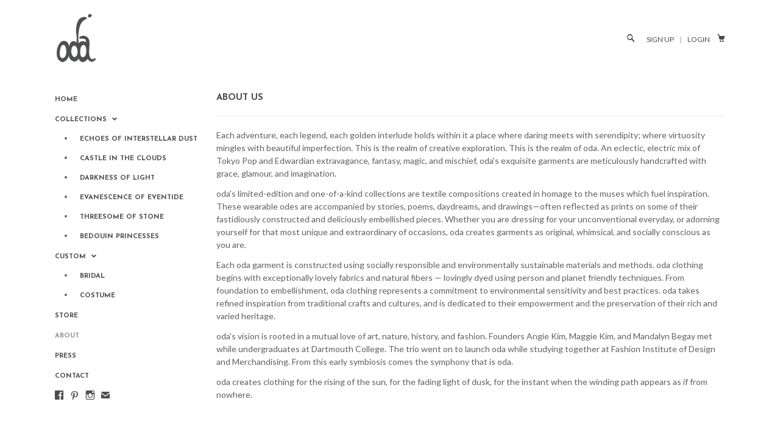

--- FILE ---
content_type: text/html; charset=utf-8
request_url: https://odafashion.com/pages/about-us
body_size: 13329
content:
<!DOCTYPE html>
<!--[if lte IE 7 ]><html class="ie7" lang="en"> <![endif]-->
<!--[if IE 8 ]><html class="ie8" lang="en"> <![endif]-->
<!--[if IE 9 ]><html class="ie9" lang="en"><![endif]-->
<!--[if (gt IE 9)|!(IE)]><!--><html lang="en"><!--<![endif]-->
<head>
	
		<title>about us | odafashion</title>
	
	
	<meta http-equiv="content-type" content="text/html; charset=UTF-8">
	<meta http-equiv="X-UA-Compatible" content="IE=edge,chrome=1">
	<meta http-equiv="cleartype" content="on">
	<meta name="viewport" content="width=device-width, initial-scale=1.0, maximum-scale=1, user-scalable=no">
	
	<meta property="og:site_name" content="odafashion" />
	
	
	<meta name="description" content="about oda | eclectic eco-fashion" />
	
	
	<meta name="keywords" content="" />
	<meta property="og:site_name" content="odafashion" />
	
		<meta property="og:title" content="odafashion" />
		<meta property="og:url" content="https://odafashion.com" />
		
			<meta property="og:image" content="//odafashion.com/cdn/shop/t/2/assets/logo.png?v=1379355114" />
		
	
	
	<link rel="canonical" href="https://odafashion.com/pages/about-us"/> 
	
		<link rel="shortcut icon" href="//odafashion.com/cdn/shop/t/2/assets/blank.png?v=1379188701"/>
	
	
	<link href="//odafashion.com/cdn/shop/t/2/assets/ss-social-regular.css?v=1379188711" rel="stylesheet" type="text/css" media="all" />
	<link href="//odafashion.com/cdn/shop/t/2/assets/ss-standard.css?v=1379188712" rel="stylesheet" type="text/css" media="all" />
	<link href="//odafashion.com/cdn/shop/t/2/assets/style.css?v=119538190379421955891674755849" rel="stylesheet" type="text/css" media="all" />
	<link href="//fonts.googleapis.com/css?family=Lato:light,normal,bold" rel="stylesheet" type="text/css">
	<link href="//fonts.googleapis.com/css?family=Didact+Gothic:light,normal,bold" rel="stylesheet" type="text/css">
	<link href="//fonts.googleapis.com/css?family=Josefin+Sans:light,normal,bold" rel="stylesheet" type="text/css">
	<link href="//fonts.googleapis.com/css?family=Josefin+Sans:light,normal,bold" rel="stylesheet" type="text/css">
	
	<script src="//ajax.googleapis.com/ajax/libs/jquery/1.9.1/jquery.min.js"></script>
	<script src="//ajax.googleapis.com/ajax/libs/jqueryui/1.10.2/jquery-ui.min.js"></script>
	<script src="//odafashion.com/cdn/shop/t/2/assets/ss-standard.js?v=1379188712" type="text/javascript"></script>
	<script src="//odafashion.com/cdn/shop/t/2/assets/ss-social.js?v=1379188712" type="text/javascript"></script>
	
	<script src="//odafashion.com/cdn/shopifycloud/storefront/assets/themes_support/option_selection-b017cd28.js" type="text/javascript"></script>
	<!--[if lt IE 9]>
		<script src="//odafashion.com/cdn/shop/t/2/assets/iehtml5.js?v=1379188702" type="text/javascript"></script>
	<![endif]-->
	<!--[if lt IE 7]>
		<script src="//odafashion.com/cdn/s/shopify/json2.js" type="text/javascript"></script>
	<![endif]-->
	<!--[if !IE 7]>
		<style type="text/css">
			#Wrapper {display:table;height:100%}
		</style>
	<![endif]-->
	<script type="text/javascript">
	var cartCount = parseInt(0); 
	var totalMonies = 0; 
    
	$(document).ready(function() {  
	    updateCartTotals(cartCount); 
	});
    
	function addCommas(nStr)
	{
	    nStr += '';
		x = nStr.split('.');
		x1 = x[0];
		x2 = x.length > 1 ? '.' + x[1] : '';
		var rgx = /(\d+)(\d{3})/;
		while (rgx.test(x1)) {
			x1 = x1.replace(rgx, '$1' + ',' + '$2');
		}
		return x1 + x2;
	}
	function updateCartTotals(cartCount) { 
	    if(cartCount == 0) { 
	        $('.open-product').html('Your shopping cart is empty.'); 
	    } else { 
	        

	        if(cartCount == 1) { 
	            $('.open-product-count').html('Total: ' + cartCount + ' item'); 
	        } else { 
	            $('.open-product-count').html('Total: ' + cartCount + ' items'); 
	        }

	        $('.open-product-cost').html(" / $0.00");  
	    } 
	}
	function addItem(form_id) {
	  $.ajax({
	    type: 'POST',
	    url: '/cart/add.js',
	    dataType: 'json',
	    data: $('#'+form_id).serialize(),
	    success: addToCartOk,
	    error: addToCartFail
	  });
	}
	function addToCartOk(product) {  
	  $('html, body').animate({ scrollTop: 0 }, 200); 
      var addedID = product.id; 
      var addedQuantity = parseInt($('.quantity').val()); 
	  cartCount = cartCount + addedQuantity; 
	  if($('.open-product').html() == 'Your shopping cart is empty.') { 
	    $('.open-product').html(''); 
	  }
	  if($('.cart-count').length) { 
        $('.cart-count').text(cartCount);
	  } else { 
        $('#CartButton').append('(<span class="cart-count">' + cartCount + '</span>)'); 
	  }
      
      /* YOU JUST ADDED! action */
        
      
      var newAddedImg = '//odafashion.com/cdn/shopifycloud/storefront/assets/no-image-50-e6fb86f4_thumb.gif';
      var newAddedItem = ''; 
      newAddedItem += 'You just added: <div class="open-product-inner clearfix" data-product-id="' + addedID + '">'; 
      newAddedItem += '<img src="' + newAddedImg + '" alt=""/>'; 
      newAddedItem += '<div class="product-info"><span class="product-title">';
      newAddedItem += product.title + ' (' + addedQuantity + ')'; 
      newAddedItem += '</span></div></div>';
      $('.open-product').html(newAddedItem);

	    totalMonies = totalMonies + (product.price*addedQuantity);
	    var newPrice = totalMonies*0.01; 
        if(newPrice < 10) { 
            var newPriceFormatted = addCommas(newPrice); 
        } else { 
            var newPriceFormatted = newPrice.toFixed(2); 
        }
	    if(cartCount == 1) { 
	        $('.open-product-count').html('Total: ' + cartCount + ' item / '); 
	    } else { 
	        $('.open-product-count').html('Total: ' + cartCount + ' items / '); 
	    }
       
        var currencyFormatted = Shopify.formatMoney(newPriceFormatted, "${{amount}}");
       
	    $('.open-product-cost').html(currencyFormatted);
        
        $('#CartAddNotification').addClass('added').fadeIn(500).delay(3000).fadeOut(300, function() { 
            $(this).removeClass('added'); 
        }); 
	}
	function addToCartFail(obj, status) {
	  alert('The product you are trying to add is out of stock.');
	}
</script>
	<script src="//odafashion.com/cdn/shop/t/2/assets/init.js?v=92637998181759931191674755849" type="text/javascript"></script>
	<script>window.performance && window.performance.mark && window.performance.mark('shopify.content_for_header.start');</script><meta id="shopify-digital-wallet" name="shopify-digital-wallet" content="/2678207/digital_wallets/dialog">
<meta name="shopify-checkout-api-token" content="28bf0b8edf2a5c920767128fd10b9870">
<meta id="in-context-paypal-metadata" data-shop-id="2678207" data-venmo-supported="true" data-environment="production" data-locale="en_US" data-paypal-v4="true" data-currency="USD">
<script async="async" src="/checkouts/internal/preloads.js?locale=en-US"></script>
<script id="shopify-features" type="application/json">{"accessToken":"28bf0b8edf2a5c920767128fd10b9870","betas":["rich-media-storefront-analytics"],"domain":"odafashion.com","predictiveSearch":true,"shopId":2678207,"locale":"en"}</script>
<script>var Shopify = Shopify || {};
Shopify.shop = "odafashion.myshopify.com";
Shopify.locale = "en";
Shopify.currency = {"active":"USD","rate":"1.0"};
Shopify.country = "US";
Shopify.theme = {"name":"Seasons","id":4870025,"schema_name":null,"schema_version":null,"theme_store_id":550,"role":"main"};
Shopify.theme.handle = "null";
Shopify.theme.style = {"id":null,"handle":null};
Shopify.cdnHost = "odafashion.com/cdn";
Shopify.routes = Shopify.routes || {};
Shopify.routes.root = "/";</script>
<script type="module">!function(o){(o.Shopify=o.Shopify||{}).modules=!0}(window);</script>
<script>!function(o){function n(){var o=[];function n(){o.push(Array.prototype.slice.apply(arguments))}return n.q=o,n}var t=o.Shopify=o.Shopify||{};t.loadFeatures=n(),t.autoloadFeatures=n()}(window);</script>
<script id="shop-js-analytics" type="application/json">{"pageType":"page"}</script>
<script defer="defer" async type="module" src="//odafashion.com/cdn/shopifycloud/shop-js/modules/v2/client.init-shop-cart-sync_C5BV16lS.en.esm.js"></script>
<script defer="defer" async type="module" src="//odafashion.com/cdn/shopifycloud/shop-js/modules/v2/chunk.common_CygWptCX.esm.js"></script>
<script type="module">
  await import("//odafashion.com/cdn/shopifycloud/shop-js/modules/v2/client.init-shop-cart-sync_C5BV16lS.en.esm.js");
await import("//odafashion.com/cdn/shopifycloud/shop-js/modules/v2/chunk.common_CygWptCX.esm.js");

  window.Shopify.SignInWithShop?.initShopCartSync?.({"fedCMEnabled":true,"windoidEnabled":true});

</script>
<script id="__st">var __st={"a":2678207,"offset":-18000,"reqid":"f11637f4-ce50-41ac-8957-11e827480389-1768606662","pageurl":"odafashion.com\/pages\/about-us","s":"pages-11292475","u":"93829141adb1","p":"page","rtyp":"page","rid":11292475};</script>
<script>window.ShopifyPaypalV4VisibilityTracking = true;</script>
<script id="captcha-bootstrap">!function(){'use strict';const t='contact',e='account',n='new_comment',o=[[t,t],['blogs',n],['comments',n],[t,'customer']],c=[[e,'customer_login'],[e,'guest_login'],[e,'recover_customer_password'],[e,'create_customer']],r=t=>t.map((([t,e])=>`form[action*='/${t}']:not([data-nocaptcha='true']) input[name='form_type'][value='${e}']`)).join(','),a=t=>()=>t?[...document.querySelectorAll(t)].map((t=>t.form)):[];function s(){const t=[...o],e=r(t);return a(e)}const i='password',u='form_key',d=['recaptcha-v3-token','g-recaptcha-response','h-captcha-response',i],f=()=>{try{return window.sessionStorage}catch{return}},m='__shopify_v',_=t=>t.elements[u];function p(t,e,n=!1){try{const o=window.sessionStorage,c=JSON.parse(o.getItem(e)),{data:r}=function(t){const{data:e,action:n}=t;return t[m]||n?{data:e,action:n}:{data:t,action:n}}(c);for(const[e,n]of Object.entries(r))t.elements[e]&&(t.elements[e].value=n);n&&o.removeItem(e)}catch(o){console.error('form repopulation failed',{error:o})}}const l='form_type',E='cptcha';function T(t){t.dataset[E]=!0}const w=window,h=w.document,L='Shopify',v='ce_forms',y='captcha';let A=!1;((t,e)=>{const n=(g='f06e6c50-85a8-45c8-87d0-21a2b65856fe',I='https://cdn.shopify.com/shopifycloud/storefront-forms-hcaptcha/ce_storefront_forms_captcha_hcaptcha.v1.5.2.iife.js',D={infoText:'Protected by hCaptcha',privacyText:'Privacy',termsText:'Terms'},(t,e,n)=>{const o=w[L][v],c=o.bindForm;if(c)return c(t,g,e,D).then(n);var r;o.q.push([[t,g,e,D],n]),r=I,A||(h.body.append(Object.assign(h.createElement('script'),{id:'captcha-provider',async:!0,src:r})),A=!0)});var g,I,D;w[L]=w[L]||{},w[L][v]=w[L][v]||{},w[L][v].q=[],w[L][y]=w[L][y]||{},w[L][y].protect=function(t,e){n(t,void 0,e),T(t)},Object.freeze(w[L][y]),function(t,e,n,w,h,L){const[v,y,A,g]=function(t,e,n){const i=e?o:[],u=t?c:[],d=[...i,...u],f=r(d),m=r(i),_=r(d.filter((([t,e])=>n.includes(e))));return[a(f),a(m),a(_),s()]}(w,h,L),I=t=>{const e=t.target;return e instanceof HTMLFormElement?e:e&&e.form},D=t=>v().includes(t);t.addEventListener('submit',(t=>{const e=I(t);if(!e)return;const n=D(e)&&!e.dataset.hcaptchaBound&&!e.dataset.recaptchaBound,o=_(e),c=g().includes(e)&&(!o||!o.value);(n||c)&&t.preventDefault(),c&&!n&&(function(t){try{if(!f())return;!function(t){const e=f();if(!e)return;const n=_(t);if(!n)return;const o=n.value;o&&e.removeItem(o)}(t);const e=Array.from(Array(32),(()=>Math.random().toString(36)[2])).join('');!function(t,e){_(t)||t.append(Object.assign(document.createElement('input'),{type:'hidden',name:u})),t.elements[u].value=e}(t,e),function(t,e){const n=f();if(!n)return;const o=[...t.querySelectorAll(`input[type='${i}']`)].map((({name:t})=>t)),c=[...d,...o],r={};for(const[a,s]of new FormData(t).entries())c.includes(a)||(r[a]=s);n.setItem(e,JSON.stringify({[m]:1,action:t.action,data:r}))}(t,e)}catch(e){console.error('failed to persist form',e)}}(e),e.submit())}));const S=(t,e)=>{t&&!t.dataset[E]&&(n(t,e.some((e=>e===t))),T(t))};for(const o of['focusin','change'])t.addEventListener(o,(t=>{const e=I(t);D(e)&&S(e,y())}));const B=e.get('form_key'),M=e.get(l),P=B&&M;t.addEventListener('DOMContentLoaded',(()=>{const t=y();if(P)for(const e of t)e.elements[l].value===M&&p(e,B);[...new Set([...A(),...v().filter((t=>'true'===t.dataset.shopifyCaptcha))])].forEach((e=>S(e,t)))}))}(h,new URLSearchParams(w.location.search),n,t,e,['guest_login'])})(!0,!0)}();</script>
<script integrity="sha256-4kQ18oKyAcykRKYeNunJcIwy7WH5gtpwJnB7kiuLZ1E=" data-source-attribution="shopify.loadfeatures" defer="defer" src="//odafashion.com/cdn/shopifycloud/storefront/assets/storefront/load_feature-a0a9edcb.js" crossorigin="anonymous"></script>
<script data-source-attribution="shopify.dynamic_checkout.dynamic.init">var Shopify=Shopify||{};Shopify.PaymentButton=Shopify.PaymentButton||{isStorefrontPortableWallets:!0,init:function(){window.Shopify.PaymentButton.init=function(){};var t=document.createElement("script");t.src="https://odafashion.com/cdn/shopifycloud/portable-wallets/latest/portable-wallets.en.js",t.type="module",document.head.appendChild(t)}};
</script>
<script data-source-attribution="shopify.dynamic_checkout.buyer_consent">
  function portableWalletsHideBuyerConsent(e){var t=document.getElementById("shopify-buyer-consent"),n=document.getElementById("shopify-subscription-policy-button");t&&n&&(t.classList.add("hidden"),t.setAttribute("aria-hidden","true"),n.removeEventListener("click",e))}function portableWalletsShowBuyerConsent(e){var t=document.getElementById("shopify-buyer-consent"),n=document.getElementById("shopify-subscription-policy-button");t&&n&&(t.classList.remove("hidden"),t.removeAttribute("aria-hidden"),n.addEventListener("click",e))}window.Shopify?.PaymentButton&&(window.Shopify.PaymentButton.hideBuyerConsent=portableWalletsHideBuyerConsent,window.Shopify.PaymentButton.showBuyerConsent=portableWalletsShowBuyerConsent);
</script>
<script data-source-attribution="shopify.dynamic_checkout.cart.bootstrap">document.addEventListener("DOMContentLoaded",(function(){function t(){return document.querySelector("shopify-accelerated-checkout-cart, shopify-accelerated-checkout")}if(t())Shopify.PaymentButton.init();else{new MutationObserver((function(e,n){t()&&(Shopify.PaymentButton.init(),n.disconnect())})).observe(document.body,{childList:!0,subtree:!0})}}));
</script>
<link id="shopify-accelerated-checkout-styles" rel="stylesheet" media="screen" href="https://odafashion.com/cdn/shopifycloud/portable-wallets/latest/accelerated-checkout-backwards-compat.css" crossorigin="anonymous">
<style id="shopify-accelerated-checkout-cart">
        #shopify-buyer-consent {
  margin-top: 1em;
  display: inline-block;
  width: 100%;
}

#shopify-buyer-consent.hidden {
  display: none;
}

#shopify-subscription-policy-button {
  background: none;
  border: none;
  padding: 0;
  text-decoration: underline;
  font-size: inherit;
  cursor: pointer;
}

#shopify-subscription-policy-button::before {
  box-shadow: none;
}

      </style>

<script>window.performance && window.performance.mark && window.performance.mark('shopify.content_for_header.end');</script>
<link href="https://monorail-edge.shopifysvc.com" rel="dns-prefetch">
<script>(function(){if ("sendBeacon" in navigator && "performance" in window) {try {var session_token_from_headers = performance.getEntriesByType('navigation')[0].serverTiming.find(x => x.name == '_s').description;} catch {var session_token_from_headers = undefined;}var session_cookie_matches = document.cookie.match(/_shopify_s=([^;]*)/);var session_token_from_cookie = session_cookie_matches && session_cookie_matches.length === 2 ? session_cookie_matches[1] : "";var session_token = session_token_from_headers || session_token_from_cookie || "";function handle_abandonment_event(e) {var entries = performance.getEntries().filter(function(entry) {return /monorail-edge.shopifysvc.com/.test(entry.name);});if (!window.abandonment_tracked && entries.length === 0) {window.abandonment_tracked = true;var currentMs = Date.now();var navigation_start = performance.timing.navigationStart;var payload = {shop_id: 2678207,url: window.location.href,navigation_start,duration: currentMs - navigation_start,session_token,page_type: "page"};window.navigator.sendBeacon("https://monorail-edge.shopifysvc.com/v1/produce", JSON.stringify({schema_id: "online_store_buyer_site_abandonment/1.1",payload: payload,metadata: {event_created_at_ms: currentMs,event_sent_at_ms: currentMs}}));}}window.addEventListener('pagehide', handle_abandonment_event);}}());</script>
<script id="web-pixels-manager-setup">(function e(e,d,r,n,o){if(void 0===o&&(o={}),!Boolean(null===(a=null===(i=window.Shopify)||void 0===i?void 0:i.analytics)||void 0===a?void 0:a.replayQueue)){var i,a;window.Shopify=window.Shopify||{};var t=window.Shopify;t.analytics=t.analytics||{};var s=t.analytics;s.replayQueue=[],s.publish=function(e,d,r){return s.replayQueue.push([e,d,r]),!0};try{self.performance.mark("wpm:start")}catch(e){}var l=function(){var e={modern:/Edge?\/(1{2}[4-9]|1[2-9]\d|[2-9]\d{2}|\d{4,})\.\d+(\.\d+|)|Firefox\/(1{2}[4-9]|1[2-9]\d|[2-9]\d{2}|\d{4,})\.\d+(\.\d+|)|Chrom(ium|e)\/(9{2}|\d{3,})\.\d+(\.\d+|)|(Maci|X1{2}).+ Version\/(15\.\d+|(1[6-9]|[2-9]\d|\d{3,})\.\d+)([,.]\d+|)( \(\w+\)|)( Mobile\/\w+|) Safari\/|Chrome.+OPR\/(9{2}|\d{3,})\.\d+\.\d+|(CPU[ +]OS|iPhone[ +]OS|CPU[ +]iPhone|CPU IPhone OS|CPU iPad OS)[ +]+(15[._]\d+|(1[6-9]|[2-9]\d|\d{3,})[._]\d+)([._]\d+|)|Android:?[ /-](13[3-9]|1[4-9]\d|[2-9]\d{2}|\d{4,})(\.\d+|)(\.\d+|)|Android.+Firefox\/(13[5-9]|1[4-9]\d|[2-9]\d{2}|\d{4,})\.\d+(\.\d+|)|Android.+Chrom(ium|e)\/(13[3-9]|1[4-9]\d|[2-9]\d{2}|\d{4,})\.\d+(\.\d+|)|SamsungBrowser\/([2-9]\d|\d{3,})\.\d+/,legacy:/Edge?\/(1[6-9]|[2-9]\d|\d{3,})\.\d+(\.\d+|)|Firefox\/(5[4-9]|[6-9]\d|\d{3,})\.\d+(\.\d+|)|Chrom(ium|e)\/(5[1-9]|[6-9]\d|\d{3,})\.\d+(\.\d+|)([\d.]+$|.*Safari\/(?![\d.]+ Edge\/[\d.]+$))|(Maci|X1{2}).+ Version\/(10\.\d+|(1[1-9]|[2-9]\d|\d{3,})\.\d+)([,.]\d+|)( \(\w+\)|)( Mobile\/\w+|) Safari\/|Chrome.+OPR\/(3[89]|[4-9]\d|\d{3,})\.\d+\.\d+|(CPU[ +]OS|iPhone[ +]OS|CPU[ +]iPhone|CPU IPhone OS|CPU iPad OS)[ +]+(10[._]\d+|(1[1-9]|[2-9]\d|\d{3,})[._]\d+)([._]\d+|)|Android:?[ /-](13[3-9]|1[4-9]\d|[2-9]\d{2}|\d{4,})(\.\d+|)(\.\d+|)|Mobile Safari.+OPR\/([89]\d|\d{3,})\.\d+\.\d+|Android.+Firefox\/(13[5-9]|1[4-9]\d|[2-9]\d{2}|\d{4,})\.\d+(\.\d+|)|Android.+Chrom(ium|e)\/(13[3-9]|1[4-9]\d|[2-9]\d{2}|\d{4,})\.\d+(\.\d+|)|Android.+(UC? ?Browser|UCWEB|U3)[ /]?(15\.([5-9]|\d{2,})|(1[6-9]|[2-9]\d|\d{3,})\.\d+)\.\d+|SamsungBrowser\/(5\.\d+|([6-9]|\d{2,})\.\d+)|Android.+MQ{2}Browser\/(14(\.(9|\d{2,})|)|(1[5-9]|[2-9]\d|\d{3,})(\.\d+|))(\.\d+|)|K[Aa][Ii]OS\/(3\.\d+|([4-9]|\d{2,})\.\d+)(\.\d+|)/},d=e.modern,r=e.legacy,n=navigator.userAgent;return n.match(d)?"modern":n.match(r)?"legacy":"unknown"}(),u="modern"===l?"modern":"legacy",c=(null!=n?n:{modern:"",legacy:""})[u],f=function(e){return[e.baseUrl,"/wpm","/b",e.hashVersion,"modern"===e.buildTarget?"m":"l",".js"].join("")}({baseUrl:d,hashVersion:r,buildTarget:u}),m=function(e){var d=e.version,r=e.bundleTarget,n=e.surface,o=e.pageUrl,i=e.monorailEndpoint;return{emit:function(e){var a=e.status,t=e.errorMsg,s=(new Date).getTime(),l=JSON.stringify({metadata:{event_sent_at_ms:s},events:[{schema_id:"web_pixels_manager_load/3.1",payload:{version:d,bundle_target:r,page_url:o,status:a,surface:n,error_msg:t},metadata:{event_created_at_ms:s}}]});if(!i)return console&&console.warn&&console.warn("[Web Pixels Manager] No Monorail endpoint provided, skipping logging."),!1;try{return self.navigator.sendBeacon.bind(self.navigator)(i,l)}catch(e){}var u=new XMLHttpRequest;try{return u.open("POST",i,!0),u.setRequestHeader("Content-Type","text/plain"),u.send(l),!0}catch(e){return console&&console.warn&&console.warn("[Web Pixels Manager] Got an unhandled error while logging to Monorail."),!1}}}}({version:r,bundleTarget:l,surface:e.surface,pageUrl:self.location.href,monorailEndpoint:e.monorailEndpoint});try{o.browserTarget=l,function(e){var d=e.src,r=e.async,n=void 0===r||r,o=e.onload,i=e.onerror,a=e.sri,t=e.scriptDataAttributes,s=void 0===t?{}:t,l=document.createElement("script"),u=document.querySelector("head"),c=document.querySelector("body");if(l.async=n,l.src=d,a&&(l.integrity=a,l.crossOrigin="anonymous"),s)for(var f in s)if(Object.prototype.hasOwnProperty.call(s,f))try{l.dataset[f]=s[f]}catch(e){}if(o&&l.addEventListener("load",o),i&&l.addEventListener("error",i),u)u.appendChild(l);else{if(!c)throw new Error("Did not find a head or body element to append the script");c.appendChild(l)}}({src:f,async:!0,onload:function(){if(!function(){var e,d;return Boolean(null===(d=null===(e=window.Shopify)||void 0===e?void 0:e.analytics)||void 0===d?void 0:d.initialized)}()){var d=window.webPixelsManager.init(e)||void 0;if(d){var r=window.Shopify.analytics;r.replayQueue.forEach((function(e){var r=e[0],n=e[1],o=e[2];d.publishCustomEvent(r,n,o)})),r.replayQueue=[],r.publish=d.publishCustomEvent,r.visitor=d.visitor,r.initialized=!0}}},onerror:function(){return m.emit({status:"failed",errorMsg:"".concat(f," has failed to load")})},sri:function(e){var d=/^sha384-[A-Za-z0-9+/=]+$/;return"string"==typeof e&&d.test(e)}(c)?c:"",scriptDataAttributes:o}),m.emit({status:"loading"})}catch(e){m.emit({status:"failed",errorMsg:(null==e?void 0:e.message)||"Unknown error"})}}})({shopId: 2678207,storefrontBaseUrl: "https://odafashion.com",extensionsBaseUrl: "https://extensions.shopifycdn.com/cdn/shopifycloud/web-pixels-manager",monorailEndpoint: "https://monorail-edge.shopifysvc.com/unstable/produce_batch",surface: "storefront-renderer",enabledBetaFlags: ["2dca8a86"],webPixelsConfigList: [{"id":"76415057","eventPayloadVersion":"v1","runtimeContext":"LAX","scriptVersion":"1","type":"CUSTOM","privacyPurposes":["ANALYTICS"],"name":"Google Analytics tag (migrated)"},{"id":"shopify-app-pixel","configuration":"{}","eventPayloadVersion":"v1","runtimeContext":"STRICT","scriptVersion":"0450","apiClientId":"shopify-pixel","type":"APP","privacyPurposes":["ANALYTICS","MARKETING"]},{"id":"shopify-custom-pixel","eventPayloadVersion":"v1","runtimeContext":"LAX","scriptVersion":"0450","apiClientId":"shopify-pixel","type":"CUSTOM","privacyPurposes":["ANALYTICS","MARKETING"]}],isMerchantRequest: false,initData: {"shop":{"name":"odafashion","paymentSettings":{"currencyCode":"USD"},"myshopifyDomain":"odafashion.myshopify.com","countryCode":"US","storefrontUrl":"https:\/\/odafashion.com"},"customer":null,"cart":null,"checkout":null,"productVariants":[],"purchasingCompany":null},},"https://odafashion.com/cdn","fcfee988w5aeb613cpc8e4bc33m6693e112",{"modern":"","legacy":""},{"shopId":"2678207","storefrontBaseUrl":"https:\/\/odafashion.com","extensionBaseUrl":"https:\/\/extensions.shopifycdn.com\/cdn\/shopifycloud\/web-pixels-manager","surface":"storefront-renderer","enabledBetaFlags":"[\"2dca8a86\"]","isMerchantRequest":"false","hashVersion":"fcfee988w5aeb613cpc8e4bc33m6693e112","publish":"custom","events":"[[\"page_viewed\",{}]]"});</script><script>
  window.ShopifyAnalytics = window.ShopifyAnalytics || {};
  window.ShopifyAnalytics.meta = window.ShopifyAnalytics.meta || {};
  window.ShopifyAnalytics.meta.currency = 'USD';
  var meta = {"page":{"pageType":"page","resourceType":"page","resourceId":11292475,"requestId":"f11637f4-ce50-41ac-8957-11e827480389-1768606662"}};
  for (var attr in meta) {
    window.ShopifyAnalytics.meta[attr] = meta[attr];
  }
</script>
<script class="analytics">
  (function () {
    var customDocumentWrite = function(content) {
      var jquery = null;

      if (window.jQuery) {
        jquery = window.jQuery;
      } else if (window.Checkout && window.Checkout.$) {
        jquery = window.Checkout.$;
      }

      if (jquery) {
        jquery('body').append(content);
      }
    };

    var hasLoggedConversion = function(token) {
      if (token) {
        return document.cookie.indexOf('loggedConversion=' + token) !== -1;
      }
      return false;
    }

    var setCookieIfConversion = function(token) {
      if (token) {
        var twoMonthsFromNow = new Date(Date.now());
        twoMonthsFromNow.setMonth(twoMonthsFromNow.getMonth() + 2);

        document.cookie = 'loggedConversion=' + token + '; expires=' + twoMonthsFromNow;
      }
    }

    var trekkie = window.ShopifyAnalytics.lib = window.trekkie = window.trekkie || [];
    if (trekkie.integrations) {
      return;
    }
    trekkie.methods = [
      'identify',
      'page',
      'ready',
      'track',
      'trackForm',
      'trackLink'
    ];
    trekkie.factory = function(method) {
      return function() {
        var args = Array.prototype.slice.call(arguments);
        args.unshift(method);
        trekkie.push(args);
        return trekkie;
      };
    };
    for (var i = 0; i < trekkie.methods.length; i++) {
      var key = trekkie.methods[i];
      trekkie[key] = trekkie.factory(key);
    }
    trekkie.load = function(config) {
      trekkie.config = config || {};
      trekkie.config.initialDocumentCookie = document.cookie;
      var first = document.getElementsByTagName('script')[0];
      var script = document.createElement('script');
      script.type = 'text/javascript';
      script.onerror = function(e) {
        var scriptFallback = document.createElement('script');
        scriptFallback.type = 'text/javascript';
        scriptFallback.onerror = function(error) {
                var Monorail = {
      produce: function produce(monorailDomain, schemaId, payload) {
        var currentMs = new Date().getTime();
        var event = {
          schema_id: schemaId,
          payload: payload,
          metadata: {
            event_created_at_ms: currentMs,
            event_sent_at_ms: currentMs
          }
        };
        return Monorail.sendRequest("https://" + monorailDomain + "/v1/produce", JSON.stringify(event));
      },
      sendRequest: function sendRequest(endpointUrl, payload) {
        // Try the sendBeacon API
        if (window && window.navigator && typeof window.navigator.sendBeacon === 'function' && typeof window.Blob === 'function' && !Monorail.isIos12()) {
          var blobData = new window.Blob([payload], {
            type: 'text/plain'
          });

          if (window.navigator.sendBeacon(endpointUrl, blobData)) {
            return true;
          } // sendBeacon was not successful

        } // XHR beacon

        var xhr = new XMLHttpRequest();

        try {
          xhr.open('POST', endpointUrl);
          xhr.setRequestHeader('Content-Type', 'text/plain');
          xhr.send(payload);
        } catch (e) {
          console.log(e);
        }

        return false;
      },
      isIos12: function isIos12() {
        return window.navigator.userAgent.lastIndexOf('iPhone; CPU iPhone OS 12_') !== -1 || window.navigator.userAgent.lastIndexOf('iPad; CPU OS 12_') !== -1;
      }
    };
    Monorail.produce('monorail-edge.shopifysvc.com',
      'trekkie_storefront_load_errors/1.1',
      {shop_id: 2678207,
      theme_id: 4870025,
      app_name: "storefront",
      context_url: window.location.href,
      source_url: "//odafashion.com/cdn/s/trekkie.storefront.cd680fe47e6c39ca5d5df5f0a32d569bc48c0f27.min.js"});

        };
        scriptFallback.async = true;
        scriptFallback.src = '//odafashion.com/cdn/s/trekkie.storefront.cd680fe47e6c39ca5d5df5f0a32d569bc48c0f27.min.js';
        first.parentNode.insertBefore(scriptFallback, first);
      };
      script.async = true;
      script.src = '//odafashion.com/cdn/s/trekkie.storefront.cd680fe47e6c39ca5d5df5f0a32d569bc48c0f27.min.js';
      first.parentNode.insertBefore(script, first);
    };
    trekkie.load(
      {"Trekkie":{"appName":"storefront","development":false,"defaultAttributes":{"shopId":2678207,"isMerchantRequest":null,"themeId":4870025,"themeCityHash":"15185351327529096738","contentLanguage":"en","currency":"USD","eventMetadataId":"40976321-cc27-4a21-ac5c-42c4463f2340"},"isServerSideCookieWritingEnabled":true,"monorailRegion":"shop_domain","enabledBetaFlags":["65f19447"]},"Session Attribution":{},"S2S":{"facebookCapiEnabled":false,"source":"trekkie-storefront-renderer","apiClientId":580111}}
    );

    var loaded = false;
    trekkie.ready(function() {
      if (loaded) return;
      loaded = true;

      window.ShopifyAnalytics.lib = window.trekkie;

      var originalDocumentWrite = document.write;
      document.write = customDocumentWrite;
      try { window.ShopifyAnalytics.merchantGoogleAnalytics.call(this); } catch(error) {};
      document.write = originalDocumentWrite;

      window.ShopifyAnalytics.lib.page(null,{"pageType":"page","resourceType":"page","resourceId":11292475,"requestId":"f11637f4-ce50-41ac-8957-11e827480389-1768606662","shopifyEmitted":true});

      var match = window.location.pathname.match(/checkouts\/(.+)\/(thank_you|post_purchase)/)
      var token = match? match[1]: undefined;
      if (!hasLoggedConversion(token)) {
        setCookieIfConversion(token);
        
      }
    });


        var eventsListenerScript = document.createElement('script');
        eventsListenerScript.async = true;
        eventsListenerScript.src = "//odafashion.com/cdn/shopifycloud/storefront/assets/shop_events_listener-3da45d37.js";
        document.getElementsByTagName('head')[0].appendChild(eventsListenerScript);

})();</script>
  <script>
  if (!window.ga || (window.ga && typeof window.ga !== 'function')) {
    window.ga = function ga() {
      (window.ga.q = window.ga.q || []).push(arguments);
      if (window.Shopify && window.Shopify.analytics && typeof window.Shopify.analytics.publish === 'function') {
        window.Shopify.analytics.publish("ga_stub_called", {}, {sendTo: "google_osp_migration"});
      }
      console.error("Shopify's Google Analytics stub called with:", Array.from(arguments), "\nSee https://help.shopify.com/manual/promoting-marketing/pixels/pixel-migration#google for more information.");
    };
    if (window.Shopify && window.Shopify.analytics && typeof window.Shopify.analytics.publish === 'function') {
      window.Shopify.analytics.publish("ga_stub_initialized", {}, {sendTo: "google_osp_migration"});
    }
  }
</script>
<script
  defer
  src="https://odafashion.com/cdn/shopifycloud/perf-kit/shopify-perf-kit-3.0.4.min.js"
  data-application="storefront-renderer"
  data-shop-id="2678207"
  data-render-region="gcp-us-central1"
  data-page-type="page"
  data-theme-instance-id="4870025"
  data-theme-name=""
  data-theme-version=""
  data-monorail-region="shop_domain"
  data-resource-timing-sampling-rate="10"
  data-shs="true"
  data-shs-beacon="true"
  data-shs-export-with-fetch="true"
  data-shs-logs-sample-rate="1"
  data-shs-beacon-endpoint="https://odafashion.com/api/collect"
></script>
</head>

<body class="loading page">
  	<div id="Wrapper">
		<div id="WrapInner">
            <header id="Header">
                <div class="container">
                        <div class="table_outer">
                            <h1>
                                <a href="/" id="Logo">
                                    
                                        <img src="//odafashion.com/cdn/shop/t/2/assets/logo.png?v=1379355114" alt="odafashion" />
                                    
                                </a>
                            </h1>
                           <div class="table_cell cart_search_links">
                                <div id="SiteSearch">
                                      <form method="get" action="/search">
                                            <input type="hidden" name="type" value="product"/>
                                            <span class="search_submit ss-icon ss-search"></span>
                                            <input type="text" name="q" value="" placeholder=" Type to search" class="search_query" /> 
                                            <button type="submit" class="submit ss-icon ss-search"></button>
                                        </form>
                                </div>
                                
                                  
                                      <a href="https://shopify.com/2678207/account?locale=en" id="customer_register_link">Sign up</a>
                                      <span class="separator"> &nbsp; | &nbsp; </span> 
                                      <a href="https://shopify.com/2678207/account?locale=en&amp;region_country=US" id="customer_login_link">Login</a>
                                      <span class="mobile_separator"> &nbsp; | &nbsp; </span>
                                  
                                
                                <div id="CartCustomer">
                                    <div class="cart_outer"><nobr><a href="/cart/" id="CartButton"><span class="ss-icon">&#xE500;</span> </a> <span class="mobile_separator"> &nbsp; | &nbsp; </span></nobr>
                                            <div id="CartAddNotification">
                                                  <div class="open-product"></div>
                                                  <span class="open-product-count"></span>
                                                  <span class="open-product-cost"></span>
                  
                                                  <a href="/cart" class="view_cart_button btn">Continue to Cart</a>
                                            </div>   
                                    </div>
                                </div>
                                <a class="mobile_menu ss-rows" href="javascript:void(0)"></a>
                            </div>
                        </div>
                </div>
            </header>
      
          
      
			<section id="LeftMenu">
                <nav id="MainNavOuter" class="clearfix">
    				<ul id="MainNav">
    					
							<li>
                                
									<a href="/">
                                        home
                                        
                                            </a>
                                        
							</li>
						
							<li>
                                
									<a href="/pages/castle-in-the-clouds">
                                        collections
                                        
                                            <span class="ss-icon ss-navigatedown"></span>
                                            </a>
                                            <ul class="submenu">
                                            
                                                <li><a href="/pages/echoes-of-interstellar-dust-fw2014"><nobr>echoes of interstellar dust</nobr></a></li>
                                            
                                                <li><a href="/pages/castle-in-the-clouds"><nobr>castle in the clouds</nobr></a></li>
                                            
                                                <li><a href="/pages/darkness-of-light"><nobr>darkness of light</nobr></a></li>
                                            
                                                <li><a href="/pages/evanescence-of-eventide-oda"><nobr>evanescence of eventide</nobr></a></li>
                                            
                                                <li><a href="/pages/threesome-of-stone-oda"><nobr>threesome of stone</nobr></a></li>
                                            
                                                <li><a href="/pages/bedouin-princesses"><nobr>bedouin princesses</nobr></a></li>
                                            
                                            </ul>
                                        
							</li>
						
							<li>
                                
									<a href="/pages/bridal">
                                        custom
                                        
                                            <span class="ss-icon ss-navigatedown"></span>
                                            </a>
                                            <ul class="submenu">
                                            
                                                <li><a href="/pages/bridal"><nobr>bridal</nobr></a></li>
                                            
                                                <li><a href="/pages/costume"><nobr>costume</nobr></a></li>
                                            
                                            </ul>
                                        
							</li>
						
							<li>
                                
									<a href="/collections/store">
                                        store
                                        
                                            </a>
                                        
							</li>
						
							<li class="active">
                                
									<a href="/pages/about-us">
                                        about
                                        
                                            </a>
                                        
							</li>
						
							<li>
                                
									<a href="/pages/press">
                                        press
                                        
                                            </a>
                                        
							</li>
						
							<li>
                                
									<a href="/pages/contact-us">
                                        contact
                                        
                                            </a>
                                        
							</li>
						
					</ul>
                        
                    <nav class="social_media">
                        <a class="ss-icon ss-social-regular" href="http://www.facebook.com/odafashion" target="_blank">&#xF610;</a>
                        
                        
                        
                        <a class="ss-icon ss-social-regular" href="pinterest.com/odafashion" target="_blank">&#xF650;</a>
						<a class="ss-icon ss-social-regular" href="http://www.instagram.com/odafashion" target="_blank">&#xF641;</a>
                        <a class="ss-icon ss-social-regular" href="mailto:info@odafashion.com">&#x2709;</a>
                    </nav>
				</nav>
            </section>
			
      
            <div id="ContentOuter">
    			
                    <section id="PageMain">
    <h3 class="section_title">about us</h3>
    <div class="hr"></div>
    <p>Each adventure, each legend, each golden interlude holds within it a place where daring meets with serendipity; where virtuosity mingles with beautiful imperfection. This is the realm of creative exploration. This is the realm of oda. An eclectic, electric mix of Tokyo Pop and Edwardian extravagance, fantasy, magic, and mischief, oda's exquisite garments are meticulously handcrafted with grace, glamour, and imagination.</p>
<p>oda's limited-edition and one-of-a-kind collections are textile compositions created in homage to the muses which fuel inspiration. These wearable odes are accompanied by stories, poems, daydreams, and drawings—often reflected as prints on some of their fastidiously constructed and deliciously embellished pieces. Whether you are dressing for your unconventional everyday, or adorning yourself for that most unique and extraordinary of occasions, oda creates garments as original, whimsical, and socially conscious as you are.</p>
<p>Each oda garment is constructed using socially responsible and environmentally sustainable materials and methods. oda clothing begins with exceptionally lovely fabrics and natural fibers — lovingly dyed using person and planet friendly techniques. From foundation to embellishment, oda clothing represents a commitment to environmental sensitivity and best practices. oda takes refined inspiration from traditional crafts and cultures, and is dedicated to their empowerment and the preservation of their rich and varied heritage.</p>
<p>oda's vision is rooted in a mutual love of art, nature, history, and fashion. Founders Angie Kim, Maggie Kim, and Mandalyn Begay met while undergraduates at Dartmouth College. The trio went on to launch oda while studying together at Fashion Institute of Design and Merchandising. From this early symbiosis comes the symphony that is oda.</p>
<p>oda creates clothing for the rising of the sun, for the fading light of dusk, for the instant when the winding path appears as if from nowhere.</p>
</section>
                
            </div>
        </div>
    </div>
	
    
	<footer id="Footer">
        <div class="container clearfix">
    		<div class="floatleft footer_nav">
        	   
						<a href="/search">
                            Search
                        </a>
				
						<a href="/pages/about-us">
                            About Us
                        </a>
				
    		</div>
            
            <div class="floatright credits">
              &copy; 2026 odafashion. <span><a target="_blank" rel="nofollow" href="https://www.shopify.com?utm_campaign=poweredby&amp;utm_medium=shopify&amp;utm_source=onlinestore">Ecommerce Software by Shopify</a>.</span> <span><a href="http://www.barrelny.com" target="_blank">Theme by Barrel</a>.</span>
            </div>
            
            <div class="clearboth floatleft footer_mailchimp">
                
                    <!-- Begin MailChimp Signup Form -->
<div id="mc_embed_signup">
<form action="//odafashion.us7.list-manage.com/subscribe/post?u=c7bd13eae618bf008823b0539&amp;id=4ad9c21342" method="post" id="mc-embedded-subscribe-form" name="mc-embedded-subscribe-form" class="validate" target="_blank" novalidate>
Newsletter 
<div class="mc-field-group">
    <input type="email" value="" name="EMAIL" class="required email email_update" id="mce-EMAIL" placeholder="Enter email address">
    <input type="submit" value="&rsaquo;" name="subscribe" id="mc-embedded-subscribe" class="button email_submit">
</div>
	<div id="mce-responses" class="clear">
		<div class="response" id="mce-error-response" style="display:none"></div>
		<div class="response" id="mce-success-response" style="display:none"></div>
	</div>
</form>
</div>

<script type="text/javascript">
var fnames = new Array();var ftypes = new Array();fnames[0]='EMAIL';ftypes[0]='email';fnames[1]='FNAME';ftypes[1]='text';fnames[2]='LNAME';ftypes[2]='text';
try {
    var jqueryLoaded=jQuery;
    jqueryLoaded=true;
} catch(err) {
    var jqueryLoaded=false;
}
var head= document.getElementsByTagName('head')[0];
if (!jqueryLoaded) {
    var script = document.createElement('script');
    script.type = 'text/javascript';
    script.src = 'http://ajax.googleapis.com/ajax/libs/jquery/1.4.4/jquery.min.js';
    head.appendChild(script);
    if (script.readyState && script.onload!==null){
        script.onreadystatechange= function () {
              if (this.readyState == 'complete') mce_preload_check();
        }    
    }
}
var script = document.createElement('script');
script.type = 'text/javascript';
script.src = 'http://downloads.mailchimp.com/js/jquery.form-n-validate.js';
head.appendChild(script);
var err_style = '';
try{
    err_style = mc_custom_error_style;
} catch(e){
    err_style = '';
}
var head= document.getElementsByTagName('head')[0];
var style= document.createElement('style');
style.type= 'text/css';
if (style.styleSheet) {
  style.styleSheet.cssText = err_style;
} else {
  style.appendChild(document.createTextNode(err_style));
}
head.appendChild(style);
setTimeout('mce_preload_check();', 250);

var mce_preload_checks = 0;
function mce_preload_check(){
    if (mce_preload_checks>40) return;
    mce_preload_checks++;
    try {
        var jqueryLoaded=jQuery;
    } catch(err) {
        setTimeout('mce_preload_check();', 250);
        return;
    }
    try {
        var validatorLoaded=jQuery("#fake-form").validate({});
    } catch(err) {
        setTimeout('mce_preload_check();', 250);
        return;
    }
    mce_init_form();
}
function mce_init_form(){
    jQuery(document).ready( function($) {
      
      var submitURL = $('#mc-embedded-subscribe-form').attr('action'); 
	  submitURL = submitURL.replace('post', 'post-json'); 
   	  submitURL = submitURL + '&c=?'; 
      
      var options = { errorClass: 'mce_inline_error', errorElement: 'div', onkeyup: function(){}, onfocusout:function(){}, onblur:function(){}  };
      var mce_validator = $("#mc-embedded-subscribe-form").validate(options);
      $("#mc-embedded-subscribe-form").unbind('submit');//remove the validator so we can get into beforeSubmit on the ajaxform, which then calls the validator
      options = { url: submitURL, type: 'GET', dataType: 'json', contentType: "application/json; charset=utf-8",
                    beforeSubmit: function(){
                        $('#mce_tmp_error_msg').remove();
                        $('.datefield','#mc_embed_signup').each(
                            function(){
                                var txt = 'filled';
                                var fields = new Array();
                                var i = 0;
                                $(':text', this).each(
                                    function(){
                                        fields[i] = this;
                                        i++;
                                    });
                                $(':hidden', this).each(
                                    function(){
                                        var bday = false;
                                        if (fields.length == 2){
                                            bday = true;
                                            fields[2] = {'value':1970};//trick birthdays into having years
                                        }
                                        if ( fields[0].value=='MM' && fields[1].value=='DD' && (fields[2].value=='YYYY' || (bday && fields[2].value==1970) ) ){
                                    		this.value = '';
									    } else if ( fields[0].value=='' && fields[1].value=='' && (fields[2].value=='' || (bday && fields[2].value==1970) ) ){
                                    		this.value = '';
									    } else {
									        if (/\[day\]/.test(fields[0].name)){
    	                                        this.value = fields[1].value+'/'+fields[0].value+'/'+fields[2].value;									        
									        } else {
    	                                        this.value = fields[0].value+'/'+fields[1].value+'/'+fields[2].value;
	                                        }
	                                    }
                                    });
                            });
                        return mce_validator.form();
                    }, 
                    success: mce_success_cb
                };
      $('#mc-embedded-subscribe-form').ajaxForm(options);
      
      
    });
}
function mce_success_cb(resp){
    $('#mce-success-response').hide();
    $('#mce-error-response').hide();
    if (resp.result=="success"){
        $('#mce-'+resp.result+'-response').show();
        $('#mce-'+resp.result+'-response').html(resp.msg);
        $('#mc-embedded-subscribe-form').each(function(){
            this.reset();
    	});
    } else {
        var index = -1;
        var msg;
        try {
            var parts = resp.msg.split(' - ',2);
            if (parts[1]==undefined){
                msg = resp.msg;
            } else {
                i = parseInt(parts[0]);
                if (i.toString() == parts[0]){
                    index = parts[0];
                    msg = parts[1];
                } else {
                    index = -1;
                    msg = resp.msg;
                }
            }
        } catch(e){
            index = -1;
            msg = resp.msg;
        }
        try{
            if (index== -1){
                $('#mce-'+resp.result+'-response').show();
                $('#mce-'+resp.result+'-response').html(msg);            
            } else {
                err_id = 'mce_tmp_error_msg';
                html = '<div id="'+err_id+'" style="'+err_style+'"> '+msg+'</div>';
                
                var input_id = '#mc_embed_signup';
                var f = $(input_id);
                if (ftypes[index]=='address'){
                    input_id = '#mce-'+fnames[index]+'-addr1';
                    f = $(input_id).parent().parent().get(0);
                } else if (ftypes[index]=='date'){
                    input_id = '#mce-'+fnames[index]+'-month';
                    f = $(input_id).parent().parent().get(0);
                } else {
                    input_id = '#mce-'+fnames[index];
                    f = $().parent(input_id).get(0);
                }
                if (f){
                    $(f).append(html);
                    $(input_id).focus();
                } else {
                    $('#mce-'+resp.result+'-response').show();
                    $('#mce-'+resp.result+'-response').html(msg);
                }
            }
        } catch(e){
            $('#mce-'+resp.result+'-response').show();
            $('#mce-'+resp.result+'-response').html(msg);
        }
    }
}

</script>
<!--End mc_embed_signup-->
				
            </div>
            
            <div class="payment floatright clearfix">
                <span class="pay-visa">Visa</span>
                <span class="pay-mastercard">Mastercard</span>
                <span class="pay-discover">Discover</span>
                <span class="pay-amex">American Express</span>
                <span class="pay-paypal">PayPal</span>
                <span class="pay-google">Google Checkout</span>
                <span class="pay-maestro">Maestro</span>
                <span class="pay-cirrus">Cirrus</span>
            </div>
        </div>
	</footer>
    
    
    
    <div id="LoadingOuter">
        <div id="Loading"><span></span><span></span><span></span></div>
    </div>
</body>
</html>

--- FILE ---
content_type: text/css
request_url: https://odafashion.com/cdn/shop/t/2/assets/ss-standard.css?v=1379188712
body_size: 1456
content:
@charset "UTF-8";@font-face{font-family:SSStandard;src:url(ss-standard.eot);src:url(ss-standard.eot?#iefix) format("embedded-opentype"),url(ss-standard.woff) format("woff"),url(ss-standard.ttf) format("truetype"),url(ss-standard.svg#SSStandard) format("svg");font-weight:400;font-style:normal}html:hover [class^=ss-]{-ms-zoom:1}.ss-icon,.ss-icon.ss-standard,[class^=ss-]:before,[class*=" ss-"]:before,[class^=ss-].ss-standard:before,[class*=" ss-"].ss-standard:before,[class^=ss-].right:after,[class*=" ss-"].right:after,[class^=ss-].ss-standard.right:after,[class*=" ss-"].ss-standard.right:after{font-family:SSStandard;font-style:normal;font-weight:400;text-decoration:none;text-rendering:optimizeLegibility;white-space:nowrap;-moz-font-feature-settings:"liga=1";-moz-font-feature-settings:"liga";-ms-font-feature-settings:"liga" 1;-o-font-feature-settings:"liga";font-feature-settings:"liga";-webkit-font-smoothing:antialiased}[class^=ss-].right:before,[class*=" ss-"].right:before{display:none;content:""}.ss-cursor:before,.ss-cursor.right:after{content:"\e001"}.ss-crosshair:before,.ss-crosshair.right:after{content:"\2316"}.ss-search:before,.ss-search.right:after{content:"\1f50e"}.ss-zoomin:before,.ss-zoomin.right:after{content:"\e002"}.ss-zoomout:before,.ss-zoomout.right:after{content:"\e003"}.ss-view:before,.ss-view.right:after{content:"\1f440"}.ss-attach:before,.ss-attach.right:after{content:"\1f4ce"}.ss-link:before,.ss-link.right:after{content:"\1f517"}.ss-move:before,.ss-move.right:after{content:"\e070"}.ss-write:before,.ss-write.right:after{content:"\270e"}.ss-writingdisabled:before,.ss-writingdisabled.right:after{content:"\e071"}.ss-erase:before,.ss-erase.right:after{content:"\2710"}.ss-compose:before,.ss-compose.right:after{content:"\1f4dd"}.ss-lock:before,.ss-lock.right:after{content:"\1f512"}.ss-unlock:before,.ss-unlock.right:after{content:"\1f513"}.ss-key:before,.ss-key.right:after{content:"\1f511"}.ss-backspace:before,.ss-backspace.right:after{content:"\232b"}.ss-ban:before,.ss-ban.right:after{content:"\1f6ab"}.ss-trash:before,.ss-trash.right:after{content:"\e0d0"}.ss-target:before,.ss-target.right:after{content:"\25ce"}.ss-tag:before,.ss-tag.right:after{content:"\e100"}.ss-bookmark:before,.ss-bookmark.right:after{content:"\1f516"}.ss-flag:before,.ss-flag.right:after{content:"\2691"}.ss-like:before,.ss-like.right:after{content:"\1f44d"}.ss-dislike:before,.ss-dislike.right:after{content:"\1f44e"}.ss-heart:before,.ss-heart.right:after{content:"\2665"}.ss-halfheart:before,.ss-halfheart.right:after{content:"\e1a0"}.ss-star:before,.ss-star.right:after{content:"\22c6"}.ss-halfstar:before,.ss-halfstar.right:after{content:"\e1a1"}.ss-sample:before,.ss-sample.right:after{content:"\e200"}.ss-crop:before,.ss-crop.right:after{content:"\e201"}.ss-layers:before,.ss-layers.right:after{content:"\e202"}.ss-fill:before,.ss-fill.right:after{content:"\e240"}.ss-stroke:before,.ss-stroke.right:after{content:"\e241"}.ss-phone:before,.ss-phone.right:after{content:"\1f4de"}.ss-phonedisabled:before,.ss-phonedisabled.right:after{content:"\e300"}.ss-rss:before,.ss-rss.right:after{content:"\e310"}.ss-facetime:before,.ss-facetime.right:after{content:"\e320"}.ss-reply:before,.ss-reply.right:after{content:"\21a9"}.ss-send:before,.ss-send.right:after{content:"\e350"}.ss-mail:before,.ss-mail.right:after{content:"\2709"}.ss-inbox:before,.ss-inbox.right:after{content:"\1f4e5"}.ss-chat:before,.ss-chat.right:after{content:"\1f4ac"}.ss-ellipsischat:before,.ss-ellipsischat.right:after{content:"\e399"}.ss-ellipsis:before,.ss-ellipsis.right:after{content:"\2026"}.ss-user:before,.ss-user.right:after{content:"\1f464"}.ss-femaleuser:before,.ss-femaleuser.right:after{content:"\1f467"}.ss-users:before,.ss-users.right:after{content:"\1f465"}.ss-cart:before,.ss-cart.right:after{content:"\e500"}.ss-creditcard:before,.ss-creditcard.right:after{content:"\1f4b3"}.ss-dollarsign:before,.ss-dollarsign.right:after{content:"\1f4b2"}.ss-barchart:before,.ss-barchart.right:after{content:"\1f4ca"}.ss-piechart:before,.ss-piechart.right:after{content:"\e570"}.ss-box:before,.ss-box.right:after{content:"\1f4e6"}.ss-home:before,.ss-home.right:after{content:"\2302"}.ss-buildings:before,.ss-buildings.right:after{content:"\1f3e2"}.ss-warehouse:before,.ss-warehouse.right:after{content:"\e602"}.ss-globe:before,.ss-globe.right:after{content:"\1f30e"}.ss-navigate:before,.ss-navigate.right:after{content:"\e670"}.ss-compass:before,.ss-compass.right:after{content:"\e671"}.ss-signpost:before,.ss-signpost.right:after{content:"\e672"}.ss-map:before,.ss-map.right:after{content:"\e673"}.ss-location:before,.ss-location.right:after{content:"\e6d0"}.ss-pin:before,.ss-pin.right:after{content:"\1f4cd"}.ss-database:before,.ss-database.right:after{content:"\e7a0"}.ss-hdd:before,.ss-hdd.right:after{content:"\e7b0"}.ss-music:before,.ss-music.right:after{content:"\266b"}.ss-mic:before,.ss-mic.right:after{content:"\1f3a4"}.ss-volume:before,.ss-volume.right:after{content:"\1f508"}.ss-lowvolume:before,.ss-lowvolume.right:after{content:"\1f509"}.ss-highvolume:before,.ss-highvolume.right:after{content:"\1f50a"}.ss-airplay:before,.ss-airplay.right:after{content:"\e800"}.ss-camera:before,.ss-camera.right:after{content:"\1f4f7"}.ss-picture:before,.ss-picture.right:after{content:"\1f304"}.ss-video:before,.ss-video.right:after{content:"\1f4f9"}.ss-play:before,.ss-play.right:after{content:"\25b6"}.ss-pause:before,.ss-pause.right:after{content:"\e8a0"}.ss-stop:before,.ss-stop.right:after{content:"\25a0"}.ss-record:before,.ss-record.right:after{content:"\25cf"}.ss-rewind:before,.ss-rewind.right:after{content:"\23ea"}.ss-fastforward:before,.ss-fastforward.right:after{content:"\23e9"}.ss-skipback:before,.ss-skipback.right:after{content:"\23ee"}.ss-skipforward:before,.ss-skipforward.right:after{content:"\23ed"}.ss-eject:before,.ss-eject.right:after{content:"\23cf"}.ss-repeat:before,.ss-repeat.right:after{content:"\1f501"}.ss-replay:before,.ss-replay.right:after{content:"\21ba"}.ss-shuffle:before,.ss-shuffle.right:after{content:"\1f500"}.ss-book:before,.ss-book.right:after{content:"\1f4d5"}.ss-openbook:before,.ss-openbook.right:after{content:"\1f4d6"}.ss-notebook:before,.ss-notebook.right:after{content:"\1f4d3"}.ss-newspaper:before,.ss-newspaper.right:after{content:"\1f4f0"}.ss-grid:before,.ss-grid.right:after{content:"\e9a0"}.ss-rows:before,.ss-rows.right:after{content:"\e9a1"}.ss-columns:before,.ss-columns.right:after{content:"\e9a2"}.ss-thumbnails:before,.ss-thumbnails.right:after{content:"\e9a3"}.ss-filter:before,.ss-filter.right:after{content:"\e9b0"}.ss-desktop:before,.ss-desktop.right:after{content:"\1f4bb"}.ss-laptop:before,.ss-laptop.right:after{content:"\ea00"}.ss-tablet:before,.ss-tablet.right:after{content:"\ea01"}.ss-cell:before,.ss-cell.right:after{content:"\1f4f1"}.ss-battery:before,.ss-battery.right:after{content:"\1f50b"}.ss-highbattery:before,.ss-highbattery.right:after{content:"\ea10"}.ss-mediumbattery:before,.ss-mediumbattery.right:after{content:"\ea11"}.ss-lowbattery:before,.ss-lowbattery.right:after{content:"\ea12"}.ss-emptybattery:before,.ss-emptybattery.right:after{content:"\ea13"}.ss-lightbulb:before,.ss-lightbulb.right:after{content:"\1f4a1"}.ss-downloadcloud:before,.ss-downloadcloud.right:after{content:"\eb00"}.ss-download:before,.ss-download.right:after{content:"\eb01"}.ss-uploadcloud:before,.ss-uploadcloud.right:after{content:"\eb40"}.ss-upload:before,.ss-upload.right:after{content:"\eb41"}.ss-fork:before,.ss-fork.right:after{content:"\eb80"}.ss-merge:before,.ss-merge.right:after{content:"\eb81"}.ss-transfer:before,.ss-transfer.right:after{content:"\21c6"}.ss-refresh:before,.ss-refresh.right:after{content:"\21bb"}.ss-sync:before,.ss-sync.right:after{content:"\eb82"}.ss-loading:before,.ss-loading.right:after{content:"\eb83"}.ss-wifi:before,.ss-wifi.right:after{content:"\eb84"}.ss-connection:before,.ss-connection.right:after{content:"\eb85"}.ss-file:before,.ss-file.right:after{content:"\1f4c4"}.ss-folder:before,.ss-folder.right:after{content:"\1f4c1"}.ss-quote:before,.ss-quote.right:after{content:"\201c"}.ss-text:before,.ss-text.right:after{content:"\ed00"}.ss-font:before,.ss-font.right:after{content:"\ed01"}.ss-print:before,.ss-print.right:after{content:"\2399"}.ss-fax:before,.ss-fax.right:after{content:"\1f4e0"}.ss-list:before,.ss-list.right:after{content:"\ed50"}.ss-layout:before,.ss-layout.right:after{content:"\eda0"}.ss-action:before,.ss-action.right:after{content:"\ee00"}.ss-redirect:before,.ss-redirect.right:after{content:"\21aa"}.ss-expand:before,.ss-expand.right:after{content:"\2922"}.ss-contract:before,.ss-contract.right:after{content:"\ee01"}.ss-help:before,.ss-help.right:after{content:"\2753"}.ss-info:before,.ss-info.right:after{content:"\2139"}.ss-alert:before,.ss-alert.right:after{content:"\26a0"}.ss-caution:before,.ss-caution.right:after{content:"\26d4"}.ss-logout:before,.ss-logout.right:after{content:"\ee02"}.ss-plus:before,.ss-plus.right:after{content:"+"}.ss-hyphen:before,.ss-hyphen.right:after{content:"-"}.ss-check:before,.ss-check.right:after{content:"\2713"}.ss-delete:before,.ss-delete.right:after{content:"\2421"}.ss-settings:before,.ss-settings.right:after{content:"\2699"}.ss-dashboard:before,.ss-dashboard.right:after{content:"\f000"}.ss-notifications:before,.ss-notifications.right:after{content:"\1f514"}.ss-notificationsdisabled:before,.ss-notificationsdisabled.right:after{content:"\1f515"}.ss-clock:before,.ss-clock.right:after{content:"\23f2"}.ss-stopwatch:before,.ss-stopwatch.right:after{content:"\23f1"}.ss-calendar:before,.ss-calendar.right:after{content:"\1f4c5"}.ss-addcalendar:before,.ss-addcalendar.right:after{content:"\f070"}.ss-removecalendar:before,.ss-removecalendar.right:after{content:"\f071"}.ss-checkcalendar:before,.ss-checkcalendar.right:after{content:"\f072"}.ss-deletecalendar:before,.ss-deletecalendar.right:after{content:"\f073"}.ss-briefcase:before,.ss-briefcase.right:after{content:"\1f4bc"}.ss-cloud:before,.ss-cloud.right:after{content:"\2601"}.ss-droplet:before,.ss-droplet.right:after{content:"\1f4a7"}.ss-flask:before,.ss-flask.right:after{content:"\f4c0"}.ss-up:before,.ss-up.right:after{content:"\2b06"}.ss-upright:before,.ss-upright.right:after{content:"\2b08"}.ss-right:before,.ss-right.right:after{content:"\27a1"}.ss-downright:before,.ss-downright.right:after{content:"\2b0a"}.ss-down:before,.ss-down.right:after{content:"\2b07"}.ss-downleft:before,.ss-downleft.right:after{content:"\2b0b"}.ss-left:before,.ss-left.right:after{content:"\2b05"}.ss-upleft:before,.ss-upleft.right:after{content:"\2b09"}.ss-navigateup:before,.ss-navigateup.right:after{content:"\f500"}.ss-navigateright:before,.ss-navigateright.right:after{content:"\25bb"}.ss-navigatedown:before,.ss-navigatedown.right:after{content:"\f501"}.ss-navigateleft:before,.ss-navigateleft.right:after{content:"\25c5"}.ss-directup:before,.ss-directup.right:after{content:"\25b4"}.ss-directright:before,.ss-directright.right:after{content:"\25b9"}.ss-dropdown:before,.ss-dropdown.right:after{content:"\25be"}.ss-directleft:before,.ss-directleft.right:after{content:"\25c3"}.ss-retweet:before,.ss-retweet.right:after{content:"\f600"}.ss-volumelow:before,.ss-volumelow.right:after{content:"\1f509"}.ss-volumehigh:before,.ss-volumehigh.right:after{content:"\1f50a"}.ss-batteryhigh:before,.ss-batteryhigh.right:after{content:"\ea10"}.ss-batterymedium:before,.ss-batterymedium.right:after{content:"\ea11"}.ss-batterylow:before,.ss-batterylow.right:after{content:"\ea12"}.ss-batteryempty:before,.ss-batteryempty.right:after{content:"\ea13"}.ss-clouddownload:before,.ss-clouddownload.right:after{content:"\eb00"}.ss-cloudupload:before,.ss-cloudupload.right:after{content:"\eb40"}.ss-calendaradd:before,.ss-calendaradd.right:after{content:"\f070"}.ss-calendarremove:before,.ss-calendarremove.right:after{content:"\f071"}.ss-calendarcheck:before,.ss-calendarcheck.right:after{content:"\f072"}.ss-calendardelete:before,.ss-calendardelete.right:after{content:"\f073"}
/*# sourceMappingURL=/cdn/shop/t/2/assets/ss-standard.css.map?v=1379188712 */


--- FILE ---
content_type: text/javascript
request_url: https://odafashion.com/cdn/shop/t/2/assets/ss-social.js?v=1379188712
body_size: 758
content:
if(/(MSIE [7-9]\.|Opera.*Version\/(10\.[5-9]|(11|12)\.)|Chrome\/([1-9]|10)\.|Version\/[2-4][\.0-9]+ Safari\/|Version\/(4\.0\.[4-9]|4\.[1-9]|5\.0)[\.0-9]+? Mobile\/.*Safari\/|Android [1-2]\.|BlackBerry.*WebKit)/.test(navigator.userAgent)&&!/(IEMobile)/.test(navigator.userAgent)){var ss_set={"five hundred pixels":"\uF642",fivehundredpixels:"\uF642","five hundred px":"\uF642","github octocat":"\uF671","stack overflow":"\uF672",stackoverflow:"\uF672",fivehundredpx:"\uF642",githuboctocat:"\uF671",kickstarter:"\uF681","app dot net":"\uF614","google plus":"\uF613",googleplus:"\uF613",foursquare:"\uF690",soundcloud:"\uF6B3",letterboxd:"\uF632",blackberry:"\uF6F4",delicious:"\uF655",posterous:"\uF623",pinterest:"\uF650",microsoft:"\uF6F1","thumbs up":"\u{1F44D}",telephone:"\u{1F4DE}",appdotnet:"\uF614",wordpress:"\uF621",instagram:"\uF641",facebook:"\uF610",thumbsup:"\u{1F44D}",readmill:"\uF652",pinboard:"\uF654",dribbble:"\uF660",envelope:"\u2709","google +":"\uF613",linkedin:"\uF612",twitter:"\uF611",approve:"\u{1F44D}",behance:"\uF661",youtube:"\uF630",blogger:"\uF622",dropbox:"\uF653",octocat:"\uF671",android:"\uF6F3","google+":"\uF613","last fm":"\uF6B2","app net":"\uF614",windows:"\uF6F2",spotify:"\uF6B1",flickr:"\uF640",lastfm:"\uF6B2",zerply:"\uF615",appnet:"\uF614",paypal:"\uF680",tumblr:"\uF620",github:"\uF670",svpply:"\uF651",reddit:"\uF616",share:"\uF601",phone:"\u{1F4DE}",apple:"\uF8FF",vimeo:"\uF631",email:"\u2709",steam:"\uF617",quora:"\uF624","500px":"\uF642",skype:"\uF6A0",like:"\u{1F44D}",mail:"\u2709",call:"\u{1F4DE}",link:"\u{1F517}",rdio:"\uF6B0",yelp:"\uF691",etsy:"\uF682",vine:"\uF633",rss:"\uE310"};if(typeof ss_icons!="object"||typeof ss_icons!="object"){var ss_icons=ss_set,ss_keywords=[];for(var i in ss_set)ss_keywords.push(i)}else for(var i in ss_set)ss_icons[i]=ss_set[i],ss_keywords.push(i);if(typeof ss_legacy!="function"){(function(a,b){typeof module<"u"?module.exports=b():typeof define=="function"&&typeof define.amd=="object"?define(b):this[a]=b()})("ss_ready",function(a){function m(a2){for(l=1;a2=b.shift();)a2()}var b=[],c,d=!1,e=document,f=e.documentElement,g=f.doScroll,h="DOMContentLoaded",i2="addEventListener",j="onreadystatechange",k="readyState",l=/^loade|c/.test(e[k]);return e[i2]&&e[i2](h,c=function(){e.removeEventListener(h,c,d),m()},d),g&&e.attachEvent(j,c=function(){/^c/.test(e[k])&&(e.detachEvent(j,c),m())}),a=g?function(c2){self!=top?l?c2():b.push(c2):function(){try{f.doScroll("left")}catch{return setTimeout(function(){a(c2)},50)}c2()}()}:function(a2){l?a2():b.push(a2)}});var ss_legacy=function(node){if(!node instanceof Object)return!1;if(node.length){for(var i2=0;i2<node.length;i2++)ss_legacy(node[i2]);return}node.value?node.value=ss_liga(node.value):node.nodeValue?node.nodeValue=ss_liga(node.nodeValue):node.innerHTML&&(node.innerHTML=ss_liga(node.innerHTML))},ss_getElementsByClassName=function(node,classname){if(document.querySelectorAll)return document.querySelectorAll("."+classname);for(var a=[],re=new RegExp("(^| )"+classname+"( |$)"),els=node.getElementsByTagName("*"),i2=0,j=els.length;i2<j;i2++)re.test(els[i2].className)&&a.push(els[i2]);return a},ss_liga=function(that){var re=new RegExp(ss_keywords.join("|").replace(/[-[\]{}()*+?.,\\^$#\s]/g,"\\$&"),"gi");return that.replace(re,function(v){return ss_icons[v.toLowerCase()]})};ss_ready(function(){document.getElementsByClassName?ss_legacy(document.getElementsByClassName("ss-icon")):ss_legacy(ss_getElementsByClassName(document.body,"ss-icon"))})}}
//# sourceMappingURL=/cdn/shop/t/2/assets/ss-social.js.map?v=1379188712


--- FILE ---
content_type: text/javascript
request_url: https://odafashion.com/cdn/shop/t/2/assets/init.js?v=92637998181759931191674755849
body_size: 18082
content:
(function(b){if(b.support.touch="ontouchend"in document,!b.support.touch)return;var c=b.ui.mouse.prototype,e=c._mouseInit,a;function d(g,h){if(!(g.originalEvent.touches.length>1)){g.preventDefault();var i=g.originalEvent.changedTouches[0],f=document.createEvent("MouseEvents");f.initMouseEvent(h,!0,!0,window,1,i.screenX,i.screenY,i.clientX,i.clientY,!1,!1,!1,!1,0,null),g.target.dispatchEvent(f)}}c._touchStart=function(g){var f=this;a||!f._mouseCapture(g.originalEvent.changedTouches[0])||(a=!0,f._touchMoved=!1,d(g,"mouseover"),d(g,"mousemove"),d(g,"mousedown"))},c._touchMove=function(f){a&&(this._touchMoved=!0,d(f,"mousemove"))},c._touchEnd=function(f){a&&(d(f,"mouseup"),d(f,"mouseout"),this._touchMoved||d(f,"click"),a=!1)},c._mouseInit=function(){var f=this;f.element.bind("touchstart",b.proxy(f,"_touchStart")).bind("touchmove",b.proxy(f,"_touchMove")).bind("touchend",b.proxy(f,"_touchEnd")),e.call(f)}})(jQuery),window.Modernizr=function(window2,document2,undefined2){var version="2.6.2",Modernizr2={},enableClasses=!0,docElement=document2.documentElement,mod="modernizr",modElem=document2.createElement(mod),mStyle=modElem.style,inputElem=document2.createElement("input"),smile=":)",toString={}.toString,prefixes=" -webkit- -moz- -o- -ms- ".split(" "),omPrefixes="Webkit Moz O ms",cssomPrefixes=omPrefixes.split(" "),domPrefixes=omPrefixes.toLowerCase().split(" "),ns={svg:"http://www.w3.org/2000/svg"},tests={},inputs={},attrs={},classes=[],slice=classes.slice,featureName,injectElementWithStyles=function(rule,callback,nodes,testnames){var style,ret,node,docOverflow,div=document2.createElement("div"),body=document2.body,fakeBody=body||document2.createElement("body");if(parseInt(nodes,10))for(;nodes--;)node=document2.createElement("div"),node.id=testnames?testnames[nodes]:mod+(nodes+1),div.appendChild(node);return style=["&#173;",'<style id="s',mod,'">',rule,"</style>"].join(""),div.id=mod,(body?div:fakeBody).innerHTML+=style,fakeBody.appendChild(div),body||(fakeBody.style.background="",fakeBody.style.overflow="hidden",docOverflow=docElement.style.overflow,docElement.style.overflow="hidden",docElement.appendChild(fakeBody)),ret=callback(div,rule),body?div.parentNode.removeChild(div):(fakeBody.parentNode.removeChild(fakeBody),docElement.style.overflow=docOverflow),!!ret},isEventSupported=function(){var TAGNAMES={select:"input",change:"input",submit:"form",reset:"form",error:"img",load:"img",abort:"img"};function isEventSupported2(eventName,element){element=element||document2.createElement(TAGNAMES[eventName]||"div"),eventName="on"+eventName;var isSupported=eventName in element;return isSupported||(element.setAttribute||(element=document2.createElement("div")),element.setAttribute&&element.removeAttribute&&(element.setAttribute(eventName,""),isSupported=is(element[eventName],"function"),is(element[eventName],"undefined")||(element[eventName]=undefined2),element.removeAttribute(eventName))),element=null,isSupported}return isEventSupported2}(),_hasOwnProperty={}.hasOwnProperty,hasOwnProp;!is(_hasOwnProperty,"undefined")&&!is(_hasOwnProperty.call,"undefined")?hasOwnProp=function(object,property){return _hasOwnProperty.call(object,property)}:hasOwnProp=function(object,property){return property in object&&is(object.constructor.prototype[property],"undefined")},Function.prototype.bind||(Function.prototype.bind=function(that){var target=this;if(typeof target!="function")throw new TypeError;var args=slice.call(arguments,1),bound=function(){if(this instanceof bound){var F=function(){};F.prototype=target.prototype;var self=new F,result=target.apply(self,args.concat(slice.call(arguments)));return Object(result)===result?result:self}else return target.apply(that,args.concat(slice.call(arguments)))};return bound});function setCss(str){mStyle.cssText=str}function setCssAll(str1,str2){return setCss(prefixes.join(str1+";")+(str2||""))}function is(obj,type){return typeof obj===type}function contains(str,substr){return!!~(""+str).indexOf(substr)}function testProps(props,prefixed){for(var i in props){var prop=props[i];if(!contains(prop,"-")&&mStyle[prop]!==undefined2)return prefixed=="pfx"?prop:!0}return!1}function testDOMProps(props,obj,elem){for(var i in props){var item=obj[props[i]];if(item!==undefined2)return elem===!1?props[i]:is(item,"function")?item.bind(elem||obj):item}return!1}function testPropsAll(prop,prefixed,elem){var ucProp=prop.charAt(0).toUpperCase()+prop.slice(1),props=(prop+" "+cssomPrefixes.join(ucProp+" ")+ucProp).split(" ");return is(prefixed,"string")||is(prefixed,"undefined")?testProps(props,prefixed):(props=(prop+" "+domPrefixes.join(ucProp+" ")+ucProp).split(" "),testDOMProps(props,prefixed,elem))}tests.flexbox=function(){return testPropsAll("flexWrap")},tests.canvas=function(){var elem=document2.createElement("canvas");return!!(elem.getContext&&elem.getContext("2d"))},tests.canvastext=function(){return!!(Modernizr2.canvas&&is(document2.createElement("canvas").getContext("2d").fillText,"function"))},tests.webgl=function(){return!!window2.WebGLRenderingContext},tests.touch=function(){var bool;return"ontouchstart"in window2||window2.DocumentTouch&&document2 instanceof DocumentTouch?bool=!0:injectElementWithStyles(["@media (",prefixes.join("touch-enabled),("),mod,")","{#modernizr{top:9px;position:absolute}}"].join(""),function(node){bool=node.offsetTop===9}),bool},tests.geolocation=function(){return"geolocation"in navigator},tests.postmessage=function(){return!!window2.postMessage},tests.websqldatabase=function(){return!!window2.openDatabase},tests.indexedDB=function(){return!!testPropsAll("indexedDB",window2)},tests.hashchange=function(){return isEventSupported("hashchange",window2)&&(document2.documentMode===undefined2||document2.documentMode>7)},tests.history=function(){return!!(window2.history&&history.pushState)},tests.draganddrop=function(){var div=document2.createElement("div");return"draggable"in div||"ondragstart"in div&&"ondrop"in div},tests.websockets=function(){return"WebSocket"in window2||"MozWebSocket"in window2},tests.rgba=function(){return setCss("background-color:rgba(150,255,150,.5)"),contains(mStyle.backgroundColor,"rgba")},tests.hsla=function(){return setCss("background-color:hsla(120,40%,100%,.5)"),contains(mStyle.backgroundColor,"rgba")||contains(mStyle.backgroundColor,"hsla")},tests.multiplebgs=function(){return setCss("background:url(https://),url(https://),red url(https://)"),/(url\s*\(.*?){3}/.test(mStyle.background)},tests.backgroundsize=function(){return testPropsAll("backgroundSize")},tests.borderimage=function(){return testPropsAll("borderImage")},tests.borderradius=function(){return testPropsAll("borderRadius")},tests.boxshadow=function(){return testPropsAll("boxShadow")},tests.textshadow=function(){return document2.createElement("div").style.textShadow===""},tests.opacity=function(){return setCssAll("opacity:.55"),/^0.55$/.test(mStyle.opacity)},tests.cssanimations=function(){return testPropsAll("animationName")},tests.csscolumns=function(){return testPropsAll("columnCount")},tests.cssgradients=function(){var str1="background-image:",str2="gradient(linear,left top,right bottom,from(#9f9),to(white));",str3="linear-gradient(left top,#9f9, white);";return setCss((str1+"-webkit- ".split(" ").join(str2+str1)+prefixes.join(str3+str1)).slice(0,-str1.length)),contains(mStyle.backgroundImage,"gradient")},tests.cssreflections=function(){return testPropsAll("boxReflect")},tests.csstransforms=function(){return!!testPropsAll("transform")},tests.csstransforms3d=function(){var ret=!!testPropsAll("perspective");return ret&&"webkitPerspective"in docElement.style&&injectElementWithStyles("@media (transform-3d),(-webkit-transform-3d){#modernizr{left:9px;position:absolute;height:3px;}}",function(node,rule){ret=node.offsetLeft===9&&node.offsetHeight===3}),ret},tests.csstransitions=function(){return testPropsAll("transition")},tests.fontface=function(){var bool;return injectElementWithStyles('@font-face {font-family:"font";src:url("https://")}',function(node,rule){var style=document2.getElementById("smodernizr"),sheet=style.sheet||style.styleSheet,cssText=sheet?sheet.cssRules&&sheet.cssRules[0]?sheet.cssRules[0].cssText:sheet.cssText||"":"";bool=/src/i.test(cssText)&&cssText.indexOf(rule.split(" ")[0])===0}),bool},tests.generatedcontent=function(){var bool;return injectElementWithStyles(["#",mod,"{font:0/0 a}#",mod,':after{content:"',smile,'";visibility:hidden;font:3px/1 a}'].join(""),function(node){bool=node.offsetHeight>=3}),bool},tests.video=function(){var elem=document2.createElement("video"),bool=!1;try{(bool=!!elem.canPlayType)&&(bool=new Boolean(bool),bool.ogg=elem.canPlayType('video/ogg; codecs="theora"').replace(/^no$/,""),bool.h264=elem.canPlayType('video/mp4; codecs="avc1.42E01E"').replace(/^no$/,""),bool.webm=elem.canPlayType('video/webm; codecs="vp8, vorbis"').replace(/^no$/,""))}catch(e){}return bool},tests.audio=function(){var elem=document2.createElement("audio"),bool=!1;try{(bool=!!elem.canPlayType)&&(bool=new Boolean(bool),bool.ogg=elem.canPlayType('audio/ogg; codecs="vorbis"').replace(/^no$/,""),bool.mp3=elem.canPlayType("audio/mpeg;").replace(/^no$/,""),bool.wav=elem.canPlayType('audio/wav; codecs="1"').replace(/^no$/,""),bool.m4a=(elem.canPlayType("audio/x-m4a;")||elem.canPlayType("audio/aac;")).replace(/^no$/,""))}catch(e){}return bool},tests.localstorage=function(){try{return localStorage.setItem(mod,mod),localStorage.removeItem(mod),!0}catch(e){return!1}},tests.sessionstorage=function(){try{return sessionStorage.setItem(mod,mod),sessionStorage.removeItem(mod),!0}catch(e){return!1}},tests.webworkers=function(){return!!window2.Worker},tests.applicationcache=function(){return!!window2.applicationCache},tests.svg=function(){return!!document2.createElementNS&&!!document2.createElementNS(ns.svg,"svg").createSVGRect},tests.inlinesvg=function(){var div=document2.createElement("div");return div.innerHTML="<svg/>",(div.firstChild&&div.firstChild.namespaceURI)==ns.svg},tests.smil=function(){return!!document2.createElementNS&&/SVGAnimate/.test(toString.call(document2.createElementNS(ns.svg,"animate")))},tests.svgclippaths=function(){return!!document2.createElementNS&&/SVGClipPath/.test(toString.call(document2.createElementNS(ns.svg,"clipPath")))};function webforms(){Modernizr2.input=function(props){for(var i=0,len=props.length;i<len;i++)attrs[props[i]]=props[i]in inputElem;return attrs.list&&(attrs.list=!!(document2.createElement("datalist")&&window2.HTMLDataListElement)),attrs}("autocomplete autofocus list placeholder max min multiple pattern required step".split(" ")),Modernizr2.inputtypes=function(props){for(var i=0,bool,inputElemType,defaultView,len=props.length;i<len;i++)inputElem.setAttribute("type",inputElemType=props[i]),bool=inputElem.type!=="text",bool&&(inputElem.value=smile,inputElem.style.cssText="position:absolute;visibility:hidden;",/^range$/.test(inputElemType)&&inputElem.style.WebkitAppearance!==undefined2?(docElement.appendChild(inputElem),defaultView=document2.defaultView,bool=defaultView.getComputedStyle&&defaultView.getComputedStyle(inputElem,null).WebkitAppearance!=="textfield"&&inputElem.offsetHeight!==0,docElement.removeChild(inputElem)):/^(search|tel)$/.test(inputElemType)||(/^(url|email)$/.test(inputElemType)?bool=inputElem.checkValidity&&inputElem.checkValidity()===!1:bool=inputElem.value!=smile)),inputs[props[i]]=!!bool;return inputs}("search tel url email datetime date month week time datetime-local number range color".split(" "))}for(var feature in tests)hasOwnProp(tests,feature)&&(featureName=feature.toLowerCase(),Modernizr2[featureName]=tests[feature](),classes.push((Modernizr2[featureName]?"":"no-")+featureName));return Modernizr2.input||webforms(),Modernizr2.addTest=function(feature2,test){if(typeof feature2=="object")for(var key in feature2)hasOwnProp(feature2,key)&&Modernizr2.addTest(key,feature2[key]);else{if(feature2=feature2.toLowerCase(),Modernizr2[feature2]!==undefined2)return Modernizr2;test=typeof test=="function"?test():test,typeof enableClasses!="undefined"&&enableClasses&&(docElement.className+=" "+(test?"":"no-")+feature2),Modernizr2[feature2]=test}return Modernizr2},setCss(""),modElem=inputElem=null,function(window3,document3){var options=window3.html5||{},reSkip=/^<|^(?:button|map|select|textarea|object|iframe|option|optgroup)$/i,saveClones=/^(?:a|b|code|div|fieldset|h1|h2|h3|h4|h5|h6|i|label|li|ol|p|q|span|strong|style|table|tbody|td|th|tr|ul)$/i,supportsHtml5Styles,expando="_html5shiv",expanID=0,expandoData={},supportsUnknownElements;(function(){try{var a=document3.createElement("a");a.innerHTML="<xyz></xyz>",supportsHtml5Styles="hidden"in a,supportsUnknownElements=a.childNodes.length==1||function(){document3.createElement("a");var frag=document3.createDocumentFragment();return typeof frag.cloneNode=="undefined"||typeof frag.createDocumentFragment=="undefined"||typeof frag.createElement=="undefined"}()}catch(e){supportsHtml5Styles=!0,supportsUnknownElements=!0}})();function addStyleSheet(ownerDocument,cssText){var p=ownerDocument.createElement("p"),parent=ownerDocument.getElementsByTagName("head")[0]||ownerDocument.documentElement;return p.innerHTML="x<style>"+cssText+"</style>",parent.insertBefore(p.lastChild,parent.firstChild)}function getElements(){var elements=html5.elements;return typeof elements=="string"?elements.split(" "):elements}function getExpandoData(ownerDocument){var data=expandoData[ownerDocument[expando]];return data||(data={},expanID++,ownerDocument[expando]=expanID,expandoData[expanID]=data),data}function createElement(nodeName,ownerDocument,data){if(ownerDocument||(ownerDocument=document3),supportsUnknownElements)return ownerDocument.createElement(nodeName);data||(data=getExpandoData(ownerDocument));var node;return data.cache[nodeName]?node=data.cache[nodeName].cloneNode():saveClones.test(nodeName)?node=(data.cache[nodeName]=data.createElem(nodeName)).cloneNode():node=data.createElem(nodeName),node.canHaveChildren&&!reSkip.test(nodeName)?data.frag.appendChild(node):node}function createDocumentFragment(ownerDocument,data){if(ownerDocument||(ownerDocument=document3),supportsUnknownElements)return ownerDocument.createDocumentFragment();data=data||getExpandoData(ownerDocument);for(var clone=data.frag.cloneNode(),i=0,elems=getElements(),l=elems.length;i<l;i++)clone.createElement(elems[i]);return clone}function shivMethods(ownerDocument,data){data.cache||(data.cache={},data.createElem=ownerDocument.createElement,data.createFrag=ownerDocument.createDocumentFragment,data.frag=data.createFrag()),ownerDocument.createElement=function(nodeName){return html5.shivMethods?createElement(nodeName,ownerDocument,data):data.createElem(nodeName)},ownerDocument.createDocumentFragment=Function("h,f","return function(){var n=f.cloneNode(),c=n.createElement;h.shivMethods&&("+getElements().join().replace(/\w+/g,function(nodeName){return data.createElem(nodeName),data.frag.createElement(nodeName),'c("'+nodeName+'")'})+");return n}")(html5,data.frag)}function shivDocument(ownerDocument){ownerDocument||(ownerDocument=document3);var data=getExpandoData(ownerDocument);return html5.shivCSS&&!supportsHtml5Styles&&!data.hasCSS&&(data.hasCSS=!!addStyleSheet(ownerDocument,"article,aside,figcaption,figure,footer,header,hgroup,nav,section{display:block}mark{background:#FF0;color:#000}")),supportsUnknownElements||shivMethods(ownerDocument,data),ownerDocument}var html5={elements:options.elements||"abbr article aside audio bdi canvas data datalist details figcaption figure footer header hgroup mark meter nav output progress section summary time video",shivCSS:options.shivCSS!==!1,supportsUnknownElements:supportsUnknownElements,shivMethods:options.shivMethods!==!1,type:"default",shivDocument:shivDocument,createElement:createElement,createDocumentFragment:createDocumentFragment};window3.html5=html5,shivDocument(document3)}(this,document2),Modernizr2._version=version,Modernizr2._prefixes=prefixes,Modernizr2._domPrefixes=domPrefixes,Modernizr2._cssomPrefixes=cssomPrefixes,Modernizr2.hasEvent=isEventSupported,Modernizr2.testProp=function(prop){return testProps([prop])},Modernizr2.testAllProps=testPropsAll,Modernizr2.testStyles=injectElementWithStyles,Modernizr2.prefixed=function(prop,obj,elem){return obj?testPropsAll(prop,obj,elem):testPropsAll(prop,"pfx")},docElement.className=docElement.className.replace(/(^|\s)no-js(\s|$)/,"$1$2")+(enableClasses?" js "+classes.join(" "):""),Modernizr2}(this,this.document),function(a,b,c){function d(a2){return o.call(a2)=="[object Function]"}function e(a2){return typeof a2=="string"}function f(){}function g(a2){return!a2||a2=="loaded"||a2=="complete"||a2=="uninitialized"}function h(){var a2=p.shift();q=1,a2?a2.t?m(function(){(a2.t=="c"?B.injectCss:B.injectJs)(a2.s,0,a2.a,a2.x,a2.e,1)},0):(a2(),h()):q=0}function i(a2,c2,d2,e2,f2,i2,j2){function k2(b2){if(!o2&&g(l2.readyState)&&(u2.r=o2=1,!q&&h(),l2.onload=l2.onreadystatechange=null,b2)){a2!="img"&&m(function(){t.removeChild(l2)},50);for(var d3 in y[c2])y[c2].hasOwnProperty(d3)&&y[c2][d3].onload()}}var j2=j2||B.errorTimeout,l2=b.createElement(a2),o2=0,r2=0,u2={t:d2,s:c2,e:f2,a:i2,x:j2};y[c2]===1&&(r2=1,y[c2]=[]),a2=="object"?l2.data=c2:(l2.src=c2,l2.type=a2),l2.width=l2.height="0",l2.onerror=l2.onload=l2.onreadystatechange=function(){k2.call(this,r2)},p.splice(e2,0,u2),a2!="img"&&(r2||y[c2]===2?(t.insertBefore(l2,s?null:n),m(k2,j2)):y[c2].push(l2))}function j(a2,b2,c2,d2,f2){return q=0,b2=b2||"j",e(a2)?i(b2=="c"?v:u,a2,b2,this.i++,c2,d2,f2):(p.splice(this.i++,0,a2),p.length==1&&h()),this}function k(){var a2=B;return a2.loader={load:j,i:0},a2}var l=b.documentElement,m=a.setTimeout,n=b.getElementsByTagName("script")[0],o={}.toString,p=[],q=0,r="MozAppearance"in l.style,s=r&&!!b.createRange().compareNode,t=s?l:n.parentNode,l=a.opera&&o.call(a.opera)=="[object Opera]",l=!!b.attachEvent&&!l,u=r?"object":l?"script":"img",v=l?"script":u,w=Array.isArray||function(a2){return o.call(a2)=="[object Array]"},x=[],y={},z={timeout:function(a2,b2){return b2.length&&(a2.timeout=b2[0]),a2}},A,B;B=function(a2){function b2(a3){var a3=a3.split("!"),b3=x.length,c2=a3.pop(),d2=a3.length,c2={url:c2,origUrl:c2,prefixes:a3},e2,f2,g3;for(f2=0;f2<d2;f2++)g3=a3[f2].split("="),(e2=z[g3.shift()])&&(c2=e2(c2,g3));for(f2=0;f2<b3;f2++)c2=x[f2](c2);return c2}function g2(a3,e2,f2,g3,h3){var i3=b2(a3),j3=i3.autoCallback;i3.url.split(".").pop().split("?").shift(),i3.bypass||(e2&&(e2=d(e2)?e2:e2[a3]||e2[g3]||e2[a3.split("/").pop().split("?")[0]]),i3.instead?i3.instead(a3,e2,f2,g3,h3):(y[i3.url]?i3.noexec=!0:y[i3.url]=1,f2.load(i3.url,i3.forceCSS||!i3.forceJS&&i3.url.split(".").pop().split("?").shift()=="css"?"c":c,i3.noexec,i3.attrs,i3.timeout),(d(e2)||d(j3))&&f2.load(function(){k(),e2&&e2(i3.origUrl,h3,g3),j3&&j3(i3.origUrl,h3,g3),y[i3.url]=2})))}function h2(a3,b3){function c2(a4,c3){if(a4){if(e(a4))c3||(j3=function(){var a5=[].slice.call(arguments);k2.apply(this,a5),l3()}),g2(a4,j3,b3,0,h3);else if(Object(a4)===a4)for(n2 in m2=function(){var b4=0,c4;for(c4 in a4)a4.hasOwnProperty(c4)&&b4++;return b4}(),a4)a4.hasOwnProperty(n2)&&(!c3&&!--m2&&(d(j3)?j3=function(){var a5=[].slice.call(arguments);k2.apply(this,a5),l3()}:j3[n2]=function(a5){return function(){var b4=[].slice.call(arguments);a5&&a5.apply(this,b4),l3()}}(k2[n2])),g2(a4[n2],j3,b3,n2,h3))}else!c3&&l3()}var h3=!!a3.test,i3=a3.load||a3.both,j3=a3.callback||f,k2=j3,l3=a3.complete||f,m2,n2;c2(h3?a3.yep:a3.nope,!!i3),i3&&c2(i3)}var i2,j2,l2=this.yepnope.loader;if(e(a2))g2(a2,0,l2,0);else if(w(a2))for(i2=0;i2<a2.length;i2++)j2=a2[i2],e(j2)?g2(j2,0,l2,0):w(j2)?B(j2):Object(j2)===j2&&h2(j2,l2);else Object(a2)===a2&&h2(a2,l2)},B.addPrefix=function(a2,b2){z[a2]=b2},B.addFilter=function(a2){x.push(a2)},B.errorTimeout=1e4,b.readyState==null&&b.addEventListener&&(b.readyState="loading",b.addEventListener("DOMContentLoaded",A=function(){b.removeEventListener("DOMContentLoaded",A,0),b.readyState="complete"},0)),a.yepnope=k(),a.yepnope.executeStack=h,a.yepnope.injectJs=function(a2,c2,d2,e2,i2,j2){var k2=b.createElement("script"),l2,o2,e2=e2||B.errorTimeout;k2.src=a2;for(o2 in d2)k2.setAttribute(o2,d2[o2]);c2=j2?h:c2||f,k2.onreadystatechange=k2.onload=function(){!l2&&g(k2.readyState)&&(l2=1,c2(),k2.onload=k2.onreadystatechange=null)},m(function(){l2||(l2=1,c2(1))},e2),i2?k2.onload():n.parentNode.insertBefore(k2,n)},a.yepnope.injectCss=function(a2,c2,d2,e2,g2,i2){var e2=b.createElement("link"),j2,c2=i2?h:c2||f;e2.href=a2,e2.rel="stylesheet",e2.type="text/css";for(j2 in d2)e2.setAttribute(j2,d2[j2]);g2||(n.parentNode.insertBefore(e2,n),m(c2,0))}}(this,document),Modernizr.load=function(){yepnope.apply(window,[].slice.call(arguments,0))},jQuery&&function($2){$2.extend($2.fn,{selectBox:function(method,data){var typeTimer,typeSearch="",isMac=navigator.platform.match(/mac/i),init=function(select,data2){var options;if(navigator.userAgent.match(/iPad|iPhone|Android|IEMobile|BlackBerry/i)||select.tagName.toLowerCase()!=="select"||(select=$2(select),select.data("selectBox-control")))return!1;var control=$2('<a class="selectBox" />'),inline=select.attr("multiple")||parseInt(select.attr("size"))>1,settings=data2||{};if(control.width(select.outerWidth()).addClass(select.attr("class")).attr("title",select.attr("title")||"").attr("tabindex",parseInt(select.attr("tabindex"))).css("display","inline-block").bind("focus.selectBox",function(){this!==document.activeElement&&document.body!==document.activeElement&&$2(document.activeElement).blur(),!control.hasClass("selectBox-active")&&(control.addClass("selectBox-active"),select.trigger("focus"))}).bind("blur.selectBox",function(){control.hasClass("selectBox-active")&&(control.removeClass("selectBox-active"),select.trigger("blur"))}),$2(window).data("selectBox-bindings")||$2(window).data("selectBox-bindings",!0).bind("scroll.selectBox",hideMenus).bind("resize.selectBox",hideMenus),select.attr("disabled")&&control.addClass("selectBox-disabled"),select.bind("click.selectBox",function(event){control.focus(),event.preventDefault()}),inline){if(options=getOptions(select,"inline"),control.append(options).data("selectBox-options",options).addClass("selectBox-inline selectBox-menuShowing").bind("keydown.selectBox",function(event){handleKeyDown(select,event)}).bind("keypress.selectBox",function(event){handleKeyPress(select,event)}).bind("mousedown.selectBox",function(event){$2(event.target).is("A.selectBox-inline")&&event.preventDefault(),control.hasClass("selectBox-focus")||control.focus()}).insertAfter(select),!select[0].style.height){var size=select.attr("size")?parseInt(select.attr("size")):5,tmp=control.clone().removeAttr("id").css({position:"absolute",top:"-9999em"}).show().appendTo("body");tmp.find(".selectBox-options").html("<li><a>\xA0</a></li>");var optionHeight=parseInt(tmp.find(".selectBox-options A:first").html("&nbsp;").outerHeight());tmp.remove(),control.height(optionHeight*size)}disableSelection(control)}else{var label=$2('<span class="selectBox-label" />'),arrow=$2('<span class="selectBox-arrow" />');label.attr("class",getLabelClass(select)).text(getLabelText(select)),options=getOptions(select,"dropdown"),options.appendTo("BODY"),control.data("selectBox-options",options).addClass("selectBox-dropdown").append(label).append(arrow).bind("mousedown.selectBox",function(event){control.hasClass("selectBox-menuShowing")?hideMenus():(event.stopPropagation(),options.data("selectBox-down-at-x",event.screenX).data("selectBox-down-at-y",event.screenY),showMenu(select))}).bind("keydown.selectBox",function(event){handleKeyDown(select,event)}).bind("keypress.selectBox",function(event){handleKeyPress(select,event)}).bind("open.selectBox",function(event,triggerData){triggerData&&triggerData._selectBox===!0||showMenu(select)}).bind("close.selectBox",function(event,triggerData){triggerData&&triggerData._selectBox===!0||hideMenus()}).insertAfter(select);var labelWidth=control.width()-arrow.outerWidth()-parseInt(label.css("paddingLeft"))-parseInt(label.css("paddingLeft"));label.width(labelWidth),disableSelection(control)}select.addClass("selectBox").data("selectBox-control",control).data("selectBox-settings",settings).hide()},getOptions=function(select,type){var options,_getOptions=function(select2,options2){return select2.children("OPTION, OPTGROUP").each(function(){if($2(this).is("OPTION"))$2(this).length>0?generateOptions($2(this),options2):options2.append("<li>\xA0</li>");else{var optgroup=$2('<li class="selectBox-optgroup" />');optgroup.text($2(this).attr("label")),options2.append(optgroup),options2=_getOptions($2(this),options2)}}),options2};switch(type){case"inline":return options=$2('<ul class="selectBox-options" />'),options=_getOptions(select,options),options.find("A").bind("mouseover.selectBox",function(event){addHover(select,$2(this).parent())}).bind("mouseout.selectBox",function(event){removeHover(select,$2(this).parent())}).bind("mousedown.selectBox",function(event){event.preventDefault(),select.selectBox("control").hasClass("selectBox-active")||select.selectBox("control").focus()}).bind("mouseup.selectBox",function(event){hideMenus(),selectOption(select,$2(this).parent(),event)}),disableSelection(options),options;case"dropdown":options=$2('<ul class="selectBox-dropdown-menu selectBox-options" />'),options=_getOptions(select,options),options.data("selectBox-select",select).css("display","none").appendTo("BODY").find("A").bind("mousedown.selectBox",function(event){event.preventDefault(),event.screenX===options.data("selectBox-down-at-x")&&event.screenY===options.data("selectBox-down-at-y")&&(options.removeData("selectBox-down-at-x").removeData("selectBox-down-at-y"),hideMenus())}).bind("mouseup.selectBox",function(event){event.screenX===options.data("selectBox-down-at-x")&&event.screenY===options.data("selectBox-down-at-y")||(options.removeData("selectBox-down-at-x").removeData("selectBox-down-at-y"),selectOption(select,$2(this).parent()),hideMenus())}).bind("mouseover.selectBox",function(event){addHover(select,$2(this).parent())}).bind("mouseout.selectBox",function(event){removeHover(select,$2(this).parent())});var classes=select.attr("class")||"";if(classes!==""){classes=classes.split(" ");for(var i in classes)options.addClass(classes[i]+"-selectBox-dropdown-menu")}return disableSelection(options),options}},getLabelClass=function(select){var selected=$2(select).find("OPTION:selected");return("selectBox-label "+(selected.attr("class")||"")).replace(/\s+$/,"")},getLabelText=function(select){var selected=$2(select).find("OPTION:selected");return selected.text()||"\xA0"},setLabel=function(select){select=$2(select);var control=select.data("selectBox-control");control&&control.find(".selectBox-label").attr("class",getLabelClass(select)).text(getLabelText(select))},destroy=function(select){select=$2(select);var control=select.data("selectBox-control");if(control){var options=control.data("selectBox-options");options.remove(),control.remove(),select.removeClass("selectBox").removeData("selectBox-control").data("selectBox-control",null).removeData("selectBox-settings").data("selectBox-settings",null).show()}},refresh=function(select){select=$2(select),select.selectBox("options",select.html())},showMenu=function(select){select=$2(select);var control=select.data("selectBox-control"),settings=select.data("selectBox-settings"),options=control.data("selectBox-options");if(control.hasClass("selectBox-disabled"))return!1;hideMenus();var borderBottomWidth=isNaN(control.css("borderBottomWidth"))?0:parseInt(control.css("borderBottomWidth"));if(options.width(control.innerWidth()).css({top:control.offset().top+control.outerHeight()-borderBottomWidth,left:control.offset().left}),select.triggerHandler("beforeopen"))return!1;var dispatchOpenEvent=function(){select.triggerHandler("open",{_selectBox:!0})};switch(settings.menuTransition){case"fade":options.fadeIn(settings.menuSpeed,dispatchOpenEvent);break;case"slide":options.slideDown(settings.menuSpeed,dispatchOpenEvent);break;default:options.show(settings.menuSpeed,dispatchOpenEvent);break}settings.menuSpeed||dispatchOpenEvent();var li=options.find(".selectBox-selected:first");keepOptionInView(select,li,!0),addHover(select,li),control.addClass("selectBox-menuShowing"),$2(document).bind("mousedown.selectBox",function(event){$2(event.target).parents().andSelf().hasClass("selectBox-options")||hideMenus()})},hideMenus=function(){$2(".selectBox-dropdown-menu:visible").length!==0&&($2(document).unbind("mousedown.selectBox"),$2(".selectBox-dropdown-menu").each(function(){var options=$2(this),select=options.data("selectBox-select"),control=select.data("selectBox-control"),settings=select.data("selectBox-settings");if(select.triggerHandler("beforeclose"))return!1;var dispatchCloseEvent=function(){select.triggerHandler("close",{_selectBox:!0})};if(settings){switch(settings.menuTransition){case"fade":options.fadeOut(settings.menuSpeed,dispatchCloseEvent);break;case"slide":options.slideUp(settings.menuSpeed,dispatchCloseEvent);break;default:options.hide(settings.menuSpeed,dispatchCloseEvent);break}settings.menuSpeed||dispatchCloseEvent(),control.removeClass("selectBox-menuShowing")}else $2(this).hide(),$2(this).triggerHandler("close",{_selectBox:!0}),$2(this).removeClass("selectBox-menuShowing")}))},selectOption=function(select,li,event){select=$2(select),li=$2(li);var control=select.data("selectBox-control"),settings=select.data("selectBox-settings");if(control.hasClass("selectBox-disabled")||li.length===0||li.hasClass("selectBox-disabled"))return!1;if(select.attr("multiple"))if(event.shiftKey&&control.data("selectBox-last-selected")){li.toggleClass("selectBox-selected");var affectedOptions;li.index()>control.data("selectBox-last-selected").index()?affectedOptions=li.siblings().slice(control.data("selectBox-last-selected").index(),li.index()):affectedOptions=li.siblings().slice(li.index(),control.data("selectBox-last-selected").index()),affectedOptions=affectedOptions.not(".selectBox-optgroup, .selectBox-disabled"),li.hasClass("selectBox-selected")?affectedOptions.addClass("selectBox-selected"):affectedOptions.removeClass("selectBox-selected")}else isMac&&event.metaKey||!isMac&&event.ctrlKey?li.toggleClass("selectBox-selected"):(li.siblings().removeClass("selectBox-selected"),li.addClass("selectBox-selected"));else li.siblings().removeClass("selectBox-selected"),li.addClass("selectBox-selected");control.hasClass("selectBox-dropdown")&&control.find(".selectBox-label").text(li.text());var i=0,selection=[];return select.attr("multiple")?control.find(".selectBox-selected A").each(function(){selection[i++]=$2(this).attr("rel")}):selection=li.find("A").attr("rel"),control.data("selectBox-last-selected",li),select.val()!==selection&&(select.val(selection),setLabel(select),select.trigger("change")),!0},addHover=function(select,li){select=$2(select),li=$2(li);var control=select.data("selectBox-control"),options=control.data("selectBox-options");options.find(".selectBox-hover").removeClass("selectBox-hover"),li.addClass("selectBox-hover")},removeHover=function(select,li){select=$2(select),li=$2(li);var control=select.data("selectBox-control"),options=control.data("selectBox-options");options.find(".selectBox-hover").removeClass("selectBox-hover")},keepOptionInView=function(select,li,center){if(!(!li||li.length===0)){select=$2(select);var control=select.data("selectBox-control"),options=control.data("selectBox-options"),scrollBox=control.hasClass("selectBox-dropdown")?options:options.parent(),top=parseInt(li.offset().top-scrollBox.position().top),bottom=parseInt(top+li.outerHeight());center?scrollBox.scrollTop(li.offset().top-scrollBox.offset().top+scrollBox.scrollTop()-scrollBox.height()/2):(top<0&&scrollBox.scrollTop(li.offset().top-scrollBox.offset().top+scrollBox.scrollTop()),bottom>scrollBox.height()&&scrollBox.scrollTop(li.offset().top+li.outerHeight()-scrollBox.offset().top+scrollBox.scrollTop()-scrollBox.height()))}},handleKeyDown=function(select,event){select=$2(select);var control=select.data("selectBox-control"),options=control.data("selectBox-options"),settings=select.data("selectBox-settings"),totalOptions=0,i=0;if(!control.hasClass("selectBox-disabled"))switch(event.keyCode){case 8:event.preventDefault(),typeSearch="";break;case 9:case 27:hideMenus(),removeHover(select);break;case 13:control.hasClass("selectBox-menuShowing")?(selectOption(select,options.find("LI.selectBox-hover:first"),event),control.hasClass("selectBox-dropdown")&&hideMenus()):showMenu(select);break;case 38:case 37:if(event.preventDefault(),control.hasClass("selectBox-menuShowing")){var prev=options.find(".selectBox-hover").prev("LI");for(totalOptions=options.find("LI:not(.selectBox-optgroup)").length,i=0;(prev.length===0||prev.hasClass("selectBox-disabled")||prev.hasClass("selectBox-optgroup"))&&(prev=prev.prev("LI"),prev.length===0&&(settings.loopOptions?prev=options.find("LI:last"):prev=options.find("LI:first")),!(++i>=totalOptions)););addHover(select,prev),selectOption(select,prev,event),keepOptionInView(select,prev)}else showMenu(select);break;case 40:case 39:if(event.preventDefault(),control.hasClass("selectBox-menuShowing")){var next=options.find(".selectBox-hover").next("LI");for(totalOptions=options.find("LI:not(.selectBox-optgroup)").length,i=0;(next.length===0||next.hasClass("selectBox-disabled")||next.hasClass("selectBox-optgroup"))&&(next=next.next("LI"),next.length===0&&(settings.loopOptions?next=options.find("LI:first"):next=options.find("LI:last")),!(++i>=totalOptions)););addHover(select,next),selectOption(select,next,event),keepOptionInView(select,next)}else showMenu(select);break}},handleKeyPress=function(select,event){select=$2(select);var control=select.data("selectBox-control"),options=control.data("selectBox-options");if(!control.hasClass("selectBox-disabled"))switch(event.keyCode){case 9:case 27:case 13:case 38:case 37:case 40:case 39:break;default:control.hasClass("selectBox-menuShowing")||showMenu(select),event.preventDefault(),clearTimeout(typeTimer),typeSearch+=String.fromCharCode(event.charCode||event.keyCode),options.find("A").each(function(){if($2(this).text().substr(0,typeSearch.length).toLowerCase()===typeSearch.toLowerCase())return addHover(select,$2(this).parent()),keepOptionInView(select,$2(this).parent()),!1}),typeTimer=setTimeout(function(){typeSearch=""},1e3);break}},enable=function(select){select=$2(select),select.attr("disabled",!1);var control=select.data("selectBox-control");control&&control.removeClass("selectBox-disabled")},disable=function(select){select=$2(select),select.attr("disabled",!0);var control=select.data("selectBox-control");control&&control.addClass("selectBox-disabled")},setValue=function(select,value){select=$2(select),select.val(value),value=select.val(),value===null&&(value=select.children().first().val(),select.val(value));var control=select.data("selectBox-control");if(control){var settings=select.data("selectBox-settings"),options=control.data("selectBox-options");setLabel(select),options.find(".selectBox-selected").removeClass("selectBox-selected"),options.find("A").each(function(){if(typeof value=="object")for(var i=0;i<value.length;i++)$2(this).attr("rel")==value[i]&&$2(this).parent().addClass("selectBox-selected");else $2(this).attr("rel")==value&&$2(this).parent().addClass("selectBox-selected")}),settings.change&&settings.change.call(select)}},setOptions=function(select,options){select=$2(select);var control=select.data("selectBox-control"),settings=select.data("selectBox-settings");switch(typeof data){case"string":select.html(data);break;case"object":select.html("");for(var i in data)if(data[i]!==null)if(typeof data[i]=="object"){var optgroup=$2('<optgroup label="'+i+'" />');for(var j in data[i])optgroup.append('<option value="'+j+'">'+data[i][j]+"</option>");select.append(optgroup)}else{var option=$2('<option value="'+i+'">'+data[i]+"</option>");select.append(option)}break}if(control){control.data("selectBox-options").remove();var type=control.hasClass("selectBox-dropdown")?"dropdown":"inline";switch(options=getOptions(select,type),control.data("selectBox-options",options),type){case"inline":control.append(options);break;case"dropdown":setLabel(select),$2("BODY").append(options);break}}},disableSelection=function(selector){$2(selector).css("MozUserSelect","none").bind("selectstart",function(event){event.preventDefault()})},generateOptions=function(self,options){var li=$2("<li />"),a=$2("<a />");li.addClass(self.attr("class")),li.data(self.data()),a.attr("rel",self.val()).text(self.text()),li.append(a),self.attr("disabled")&&li.addClass("selectBox-disabled"),self.attr("selected")&&li.addClass("selectBox-selected"),options.append(li)};switch(method){case"control":return $2(this).data("selectBox-control");case"settings":if(!data)return $2(this).data("selectBox-settings");$2(this).each(function(){$2(this).data("selectBox-settings",$2.extend(!0,$2(this).data("selectBox-settings"),data))});break;case"options":if(data===void 0)return $2(this).data("selectBox-control").data("selectBox-options");$2(this).each(function(){setOptions(this,data)});break;case"value":if(data===void 0)return $2(this).val();$2(this).each(function(){setValue(this,data)});break;case"refresh":$2(this).each(function(){refresh(this)});break;case"enable":$2(this).each(function(){enable(this)});break;case"disable":$2(this).each(function(){disable(this)});break;case"destroy":$2(this).each(function(){destroy(this)});break;default:$2(this).each(function(){init(this,method)});break}return $2(this)}})}(jQuery),function($2){var defaults={url:!1,callback:!1,target:!1,duration:120,on:"mouseover"};$2.zoom=function(target,source,img){var outerWidth,outerHeight,xRatio,yRatio,offset,position=$2(target).css("position");return $2(target).css({position:/(absolute|fixed)/.test()?position:"relative",overflow:"hidden"}),$2(img).addClass("zoomImg").css({position:"absolute",top:0,left:0,opacity:0,width:img.width,height:img.height,border:"none",maxWidth:"none"}).appendTo(target),{init:function(){outerWidth=$2(target).outerWidth(),outerHeight=$2(target).outerHeight(),xRatio=(img.width-outerWidth)/$2(source).outerWidth(),yRatio=(img.height-outerHeight)/$2(source).outerHeight(),offset=$2(source).offset()},move:function(e){var left=e.pageX-offset.left,top=e.pageY-offset.top;top=Math.max(Math.min(top,outerHeight),0),left=Math.max(Math.min(left,outerWidth),0),img.style.left=left*-xRatio+"px",img.style.top=top*-yRatio+"px"}}},$2.fn.zoom=function(options){return this.each(function(){var settings=$2.extend({},defaults,options||{}),target=settings.target||this,source=this,img=new Image,$img=$2(img),mousemove="mousemove",clicked=!1;!settings.url&&(settings.url=$2(source).find("img").attr("src"),!settings.url)||(img.onload=function(){var zoom=$2.zoom(target,source,img);function start(e){zoom.init(),zoom.move(e),$img.stop().fadeTo($2.support.opacity?settings.duration:0,1)}function stop(){$img.stop().fadeTo(settings.duration,0)}settings.on==="grab"?$2(source).mousedown(function(e){$2(document).one("mouseup",function(){stop(),$2(document).unbind(mousemove,zoom.move)}),start(e),$2(document)[mousemove](zoom.move),e.preventDefault()}):settings.on==="click"?$2(source).click(function(e){if(!clicked)return clicked=!0,start(e),$2(document)[mousemove](zoom.move),$2(document).one("click",function(){stop(),clicked=!1,$2(document).unbind(mousemove,zoom.move)}),!1}):settings.on==="toggle"?$2(source).click(function(e){clicked?stop():start(e),clicked=!clicked}):(zoom.init(),$2(source).hover(start,stop)[mousemove](zoom.move)),$2.isFunction(settings.callback)&&settings.callback.call(img)},img.src=settings.url)})},$2.fn.zoom.defaults=defaults}(window.jQuery);/*!
 * jQuery imagesLoaded plugin v2.1.1
 * http://github.com/desandro/imagesloaded
 *
 * MIT License. by Paul Irish et al.
 */(function($2,undefined2){var BLANK="[data-uri]";$2.fn.imagesLoaded=function(callback){var $this=this,deferred=$2.isFunction($2.Deferred)?$2.Deferred():0,hasNotify=$2.isFunction(deferred.notify),$images=$this.find("img").add($this.filter("img")),loaded=[],proper=[],broken=[];$2.isPlainObject(callback)&&$2.each(callback,function(key,value){key==="callback"?callback=value:deferred&&deferred[key](value)});function doneLoading(){var $proper=$2(proper),$broken=$2(broken);deferred&&(broken.length?deferred.reject($images,$proper,$broken):deferred.resolve($images)),$2.isFunction(callback)&&callback.call($this,$images,$proper,$broken)}function imgLoadedHandler(event){imgLoaded(event.target,event.type==="error")}function imgLoaded(img,isBroken){img.src===BLANK||$2.inArray(img,loaded)!==-1||(loaded.push(img),isBroken?broken.push(img):proper.push(img),$2.data(img,"imagesLoaded",{isBroken:isBroken,src:img.src}),hasNotify&&deferred.notifyWith($2(img),[isBroken,$images,$2(proper),$2(broken)]),$images.length===loaded.length&&(setTimeout(doneLoading),$images.unbind(".imagesLoaded",imgLoadedHandler)))}return $images.length?$images.bind("load.imagesLoaded error.imagesLoaded",imgLoadedHandler).each(function(i,el){var src=el.src,cached=$2.data(el,"imagesLoaded");if(cached&&cached.src===src){imgLoaded(el,cached.isBroken);return}if(el.complete&&el.naturalWidth!==undefined2){imgLoaded(el,el.naturalWidth===0||el.naturalHeight===0);return}(el.readyState||el.complete)&&(el.src=BLANK,el.src=src)}):doneLoading(),deferred?deferred.promise($this):$this}})(jQuery),jQuery.easing.jswing=jQuery.easing.swing,jQuery.extend(jQuery.easing,{def:"easeOutQuad",swing:function(x,t,b,c,d){return jQuery.easing[jQuery.easing.def](x,t,b,c,d)},easeInQuad:function(x,t,b,c,d){return c*(t/=d)*t+b},easeOutQuad:function(x,t,b,c,d){return-c*(t/=d)*(t-2)+b},easeInOutQuad:function(x,t,b,c,d){return(t/=d/2)<1?c/2*t*t+b:-c/2*(--t*(t-2)-1)+b},easeInCubic:function(x,t,b,c,d){return c*(t/=d)*t*t+b},easeOutCubic:function(x,t,b,c,d){return c*((t=t/d-1)*t*t+1)+b},easeInOutCubic:function(x,t,b,c,d){return(t/=d/2)<1?c/2*t*t*t+b:c/2*((t-=2)*t*t+2)+b},easeInQuart:function(x,t,b,c,d){return c*(t/=d)*t*t*t+b},easeOutQuart:function(x,t,b,c,d){return-c*((t=t/d-1)*t*t*t-1)+b},easeInOutQuart:function(x,t,b,c,d){return(t/=d/2)<1?c/2*t*t*t*t+b:-c/2*((t-=2)*t*t*t-2)+b},easeInQuint:function(x,t,b,c,d){return c*(t/=d)*t*t*t*t+b},easeOutQuint:function(x,t,b,c,d){return c*((t=t/d-1)*t*t*t*t+1)+b},easeInOutQuint:function(x,t,b,c,d){return(t/=d/2)<1?c/2*t*t*t*t*t+b:c/2*((t-=2)*t*t*t*t+2)+b},easeInSine:function(x,t,b,c,d){return-c*Math.cos(t/d*(Math.PI/2))+c+b},easeOutSine:function(x,t,b,c,d){return c*Math.sin(t/d*(Math.PI/2))+b},easeInOutSine:function(x,t,b,c,d){return-c/2*(Math.cos(Math.PI*t/d)-1)+b},easeInExpo:function(x,t,b,c,d){return t==0?b:c*Math.pow(2,10*(t/d-1))+b},easeOutExpo:function(x,t,b,c,d){return t==d?b+c:c*(-Math.pow(2,-10*t/d)+1)+b},easeInOutExpo:function(x,t,b,c,d){return t==0?b:t==d?b+c:(t/=d/2)<1?c/2*Math.pow(2,10*(t-1))+b:c/2*(-Math.pow(2,-10*--t)+2)+b},easeInCirc:function(x,t,b,c,d){return-c*(Math.sqrt(1-(t/=d)*t)-1)+b},easeOutCirc:function(x,t,b,c,d){return c*Math.sqrt(1-(t=t/d-1)*t)+b},easeInOutCirc:function(x,t,b,c,d){return(t/=d/2)<1?-c/2*(Math.sqrt(1-t*t)-1)+b:c/2*(Math.sqrt(1-(t-=2)*t)+1)+b},easeInElastic:function(x,t,b,c,d){var s=1.70158,p=0,a=c;if(t==0)return b;if((t/=d)==1)return b+c;if(p||(p=d*.3),a<Math.abs(c)){a=c;var s=p/4}else var s=p/(2*Math.PI)*Math.asin(c/a);return-(a*Math.pow(2,10*(t-=1))*Math.sin((t*d-s)*2*Math.PI/p))+b},easeOutElastic:function(x,t,b,c,d){var s=1.70158,p=0,a=c;if(t==0)return b;if((t/=d)==1)return b+c;if(p||(p=d*.3),a<Math.abs(c)){a=c;var s=p/4}else var s=p/(2*Math.PI)*Math.asin(c/a);return a*Math.pow(2,-10*t)*Math.sin((t*d-s)*2*Math.PI/p)+c+b},easeInOutElastic:function(x,t,b,c,d){var s=1.70158,p=0,a=c;if(t==0)return b;if((t/=d/2)==2)return b+c;if(p||(p=d*.3*1.5),a<Math.abs(c)){a=c;var s=p/4}else var s=p/(2*Math.PI)*Math.asin(c/a);return t<1?-.5*a*Math.pow(2,10*(t-=1))*Math.sin((t*d-s)*2*Math.PI/p)+b:a*Math.pow(2,-10*(t-=1))*Math.sin((t*d-s)*2*Math.PI/p)*.5+c+b},easeInBack:function(x,t,b,c,d,s){return s==null&&(s=1.70158),c*(t/=d)*t*((s+1)*t-s)+b},easeOutBack:function(x,t,b,c,d,s){return s==null&&(s=1.70158),c*((t=t/d-1)*t*((s+1)*t+s)+1)+b},easeInOutBack:function(x,t,b,c,d,s){return s==null&&(s=1.70158),(t/=d/2)<1?c/2*t*t*(((s*=1.525)+1)*t-s)+b:c/2*((t-=2)*t*(((s*=1.525)+1)*t+s)+2)+b},easeInBounce:function(x,t,b,c,d){return c-jQuery.easing.easeOutBounce(x,d-t,0,c,d)+b},easeOutBounce:function(x,t,b,c,d){return(t/=d)<1/2.75?c*7.5625*t*t+b:t<2/2.75?c*(7.5625*(t-=1.5/2.75)*t+.75)+b:t<2.5/2.75?c*(7.5625*(t-=2.25/2.75)*t+.9375)+b:c*(7.5625*(t-=2.625/2.75)*t+.984375)+b},easeInOutBounce:function(x,t,b,c,d){return t<d/2?jQuery.easing.easeInBounce(x,t*2,0,c,d)*.5+b:jQuery.easing.easeOutBounce(x,t*2-d,0,c,d)*.5+c*.5+b}}),function($2){$2.fn.hoverIntent=function(f,g){var cfg={sensitivity:2,interval:20,timeout:0};cfg=$2.extend(cfg,g?{over:f,out:g}:f);var cX,cY,pX,pY,track=function(ev){cX=ev.pageX,cY=ev.pageY},compare=function(ev,ob){if(ob.hoverIntent_t=clearTimeout(ob.hoverIntent_t),Math.abs(pX-cX)+Math.abs(pY-cY)<cfg.sensitivity)return $2(ob).unbind("mousemove",track),ob.hoverIntent_s=1,cfg.over.apply(ob,[ev]);pX=cX,pY=cY,ob.hoverIntent_t=setTimeout(function(){compare(ev,ob)},cfg.interval)},delay=function(ev,ob){return ob.hoverIntent_t=clearTimeout(ob.hoverIntent_t),ob.hoverIntent_s=0,cfg.out.apply(ob,[ev])},handleHover=function(e){var ev=jQuery.extend({},e),ob=this;ob.hoverIntent_t&&(ob.hoverIntent_t=clearTimeout(ob.hoverIntent_t)),e.type=="mouseenter"?(pX=ev.pageX,pY=ev.pageY,$2(ob).bind("mousemove",track),ob.hoverIntent_s!=1&&(ob.hoverIntent_t=setTimeout(function(){compare(ev,ob)},cfg.interval))):($2(ob).unbind("mousemove",track),ob.hoverIntent_s==1&&(ob.hoverIntent_t=setTimeout(function(){delay(ev,ob)},cfg.timeout)))};return this.bind("mouseenter",handleHover).bind("mouseleave",handleHover)}}(jQuery),function($2){$2.flexslider=function(el,options){var slider=$2(el),vars=$2.extend({},$2.flexslider.defaults,options),namespace=vars.namespace,touch="ontouchstart"in window||window.DocumentTouch&&document instanceof DocumentTouch,eventType=touch?"touchend":"click",vertical=vars.direction==="vertical",reverse=vars.reverse,carousel=vars.itemWidth>0,fade=vars.animation==="fade",asNav=vars.asNavFor!=="",methods={};$2.data(el,"flexslider",slider),methods={init:function(){slider.animating=!1,slider.currentSlide=vars.startAt,slider.animatingTo=slider.currentSlide,slider.atEnd=slider.currentSlide===0||slider.currentSlide===slider.last,slider.containerSelector=vars.selector.substr(0,vars.selector.search(" ")),slider.slides=$2(vars.selector,slider),slider.container=$2(slider.containerSelector,slider),slider.count=slider.slides.length,slider.syncExists=$2(vars.sync).length>0,vars.animation==="slide"&&(vars.animation="swing"),slider.prop=vertical?"top":"marginLeft",slider.args={},slider.manualPause=!1,slider.transitions=!vars.video&&!fade&&vars.useCSS&&function(){var obj=document.createElement("div"),props=["perspectiveProperty","WebkitPerspective","MozPerspective","OPerspective","msPerspective"];for(var i in props)if(obj.style[props[i]]!==void 0)return slider.pfx=props[i].replace("Perspective","").toLowerCase(),slider.prop="-"+slider.pfx+"-transform",!0;return!1}(),vars.controlsContainer!==""&&(slider.controlsContainer=$2(vars.controlsContainer).length>0&&$2(vars.controlsContainer)),vars.manualControls!==""&&(slider.manualControls=$2(vars.manualControls).length>0&&$2(vars.manualControls)),vars.randomize&&(slider.slides.sort(function(){return Math.round(Math.random())-.5}),slider.container.empty().append(slider.slides)),slider.doMath(),asNav&&methods.asNav.setup(),slider.setup("init"),vars.controlNav&&methods.controlNav.setup(),vars.directionNav&&methods.directionNav.setup(),vars.keyboard&&($2(slider.containerSelector).length===1||vars.multipleKeyboard)&&$2(document).bind("keyup",function(event){var keycode=event.keyCode;if(!slider.animating&&(keycode===39||keycode===37)){var target=keycode===39?slider.getTarget("next"):keycode===37?slider.getTarget("prev"):!1;slider.flexAnimate(target,vars.pauseOnAction)}}),vars.mousewheel&&slider.bind("mousewheel",function(event,delta,deltaX,deltaY){event.preventDefault();var target=delta<0?slider.getTarget("next"):slider.getTarget("prev");slider.flexAnimate(target,vars.pauseOnAction)}),vars.pausePlay&&methods.pausePlay.setup(),vars.slideshow&&(vars.pauseOnHover&&slider.hover(function(){!slider.manualPlay&&!slider.manualPause&&slider.pause()},function(){!slider.manualPause&&!slider.manualPlay&&slider.play()}),vars.initDelay>0?setTimeout(slider.play,vars.initDelay):slider.play()),touch&&vars.touch&&methods.touch(),(!fade||fade&&vars.smoothHeight)&&$2(window).bind("resize focus",methods.resize),setTimeout(function(){vars.start(slider)},200)},asNav:{setup:function(){slider.asNav=!0,slider.animatingTo=Math.floor(slider.currentSlide/slider.move),slider.currentItem=slider.currentSlide,slider.slides.removeClass(namespace+"active-slide").eq(slider.currentItem).addClass(namespace+"active-slide"),slider.slides.click(function(e){e.preventDefault();var $slide=$2(this),target=$slide.index();!$2(vars.asNavFor).data("flexslider").animating&&!$slide.hasClass("active")&&(slider.direction=slider.currentItem<target?"next":"prev",slider.flexAnimate(target,vars.pauseOnAction,!1,!0,!0))})}},controlNav:{setup:function(){slider.manualControls?methods.controlNav.setupManual():methods.controlNav.setupPaging()},setupPaging:function(){var type=vars.controlNav==="thumbnails"?"control-thumbs":"control-paging",j=1,item;if(slider.controlNavScaffold=$2('<ol class="'+namespace+"control-nav "+namespace+type+'"></ol>'),slider.pagingCount>1)for(var i=0;i<slider.pagingCount;i++)item=vars.controlNav==="thumbnails"?'<img src="'+slider.slides.eq(i).attr("data-thumb")+'"/>':"<a>"+j+"</a>",slider.controlNavScaffold.append("<li>"+item+"</li>"),j++;slider.controlsContainer?$2(slider.controlsContainer).append(slider.controlNavScaffold):slider.append(slider.controlNavScaffold),methods.controlNav.set(),methods.controlNav.active(),slider.controlNavScaffold.delegate("a, img",eventType,function(event){event.preventDefault();var $this=$2(this),target=slider.controlNav.index($this);$this.hasClass(namespace+"active")||(slider.direction=target>slider.currentSlide?"next":"prev",slider.flexAnimate(target,vars.pauseOnAction))}),touch&&slider.controlNavScaffold.delegate("a","click touchstart",function(event){event.preventDefault()})},setupManual:function(){slider.controlNav=slider.manualControls,methods.controlNav.active(),slider.controlNav.live(eventType,function(event){event.preventDefault();var $this=$2(this),target=slider.controlNav.index($this);$this.hasClass(namespace+"active")||(target>slider.currentSlide?slider.direction="next":slider.direction="prev",slider.flexAnimate(target,vars.pauseOnAction))}),touch&&slider.controlNav.live("click touchstart",function(event){event.preventDefault()})},set:function(){var selector=vars.controlNav==="thumbnails"?"img":"a";slider.controlNav=$2("."+namespace+"control-nav li "+selector,slider.controlsContainer?slider.controlsContainer:slider)},active:function(){slider.controlNav.removeClass(namespace+"active").eq(slider.animatingTo).addClass(namespace+"active")},update:function(action,pos){slider.pagingCount>1&&action==="add"?slider.controlNavScaffold.append($2("<li><a>"+slider.count+"</a></li>")):slider.pagingCount===1?slider.controlNavScaffold.find("li").remove():slider.controlNav.eq(pos).closest("li").remove(),methods.controlNav.set(),slider.pagingCount>1&&slider.pagingCount!==slider.controlNav.length?slider.update(pos,action):methods.controlNav.active()}},directionNav:{setup:function(){var directionNavScaffold=$2('<ul class="'+namespace+'direction-nav"><li><a class="'+namespace+'prev" href="#">'+vars.prevText+'</a></li><li><a class="'+namespace+'next" href="#">'+vars.nextText+"</a></li></ul>");slider.controlsContainer?($2(slider.controlsContainer).append(directionNavScaffold),slider.directionNav=$2("."+namespace+"direction-nav li a",slider.controlsContainer)):(slider.append(directionNavScaffold),slider.directionNav=$2("."+namespace+"direction-nav li a",slider)),methods.directionNav.update(),slider.directionNav.bind(eventType,function(event){event.preventDefault();var target=$2(this).hasClass(namespace+"next")?slider.getTarget("next"):slider.getTarget("prev");slider.flexAnimate(target,vars.pauseOnAction)}),touch&&slider.directionNav.bind("click touchstart",function(event){event.preventDefault()})},update:function(){var disabledClass=namespace+"disabled";slider.pagingCount===1?slider.directionNav.addClass(disabledClass):vars.animationLoop?slider.directionNav.removeClass(disabledClass):slider.animatingTo===0?slider.directionNav.removeClass(disabledClass).filter("."+namespace+"prev").addClass(disabledClass):slider.animatingTo===slider.last?slider.directionNav.removeClass(disabledClass).filter("."+namespace+"next").addClass(disabledClass):slider.directionNav.removeClass(disabledClass)}},pausePlay:{setup:function(){var pausePlayScaffold=$2('<div class="'+namespace+'pauseplay"><a></a></div>');slider.controlsContainer?(slider.controlsContainer.append(pausePlayScaffold),slider.pausePlay=$2("."+namespace+"pauseplay a",slider.controlsContainer)):(slider.append(pausePlayScaffold),slider.pausePlay=$2("."+namespace+"pauseplay a",slider)),methods.pausePlay.update(vars.slideshow?namespace+"pause":namespace+"play"),slider.pausePlay.bind(eventType,function(event){event.preventDefault(),$2(this).hasClass(namespace+"pause")?(slider.manualPause=!0,slider.manualPlay=!1,slider.pause()):(slider.manualPause=!1,slider.manualPlay=!0,slider.play())}),touch&&slider.pausePlay.bind("click touchstart",function(event){event.preventDefault()})},update:function(state){state==="play"?slider.pausePlay.removeClass(namespace+"pause").addClass(namespace+"play").text(vars.playText):slider.pausePlay.removeClass(namespace+"play").addClass(namespace+"pause").text(vars.pauseText)}},touch:function(){var startX,startY,offset,cwidth,dx,startT,scrolling=!1;el.addEventListener("touchstart",onTouchStart,!1);function onTouchStart(e){slider.animating?e.preventDefault():e.touches.length===1&&(slider.pause(),cwidth=vertical?slider.h:slider.w,startT=Number(new Date),offset=carousel&&reverse&&slider.animatingTo===slider.last?0:carousel&&reverse?slider.limit-(slider.itemW+vars.itemMargin)*slider.move*slider.animatingTo:carousel&&slider.currentSlide===slider.last?slider.limit:carousel?(slider.itemW+vars.itemMargin)*slider.move*slider.currentSlide:reverse?(slider.last-slider.currentSlide+slider.cloneOffset)*cwidth:(slider.currentSlide+slider.cloneOffset)*cwidth,startX=vertical?e.touches[0].pageY:e.touches[0].pageX,startY=vertical?e.touches[0].pageX:e.touches[0].pageY,el.addEventListener("touchmove",onTouchMove,!1),el.addEventListener("touchend",onTouchEnd,!1))}function onTouchMove(e){dx=vertical?startX-e.touches[0].pageY:startX-e.touches[0].pageX,scrolling=vertical?Math.abs(dx)<Math.abs(e.touches[0].pageX-startY):Math.abs(dx)<Math.abs(e.touches[0].pageY-startY),(!scrolling||Number(new Date)-startT>500)&&(e.preventDefault(),!fade&&slider.transitions&&(vars.animationLoop||(dx=dx/(slider.currentSlide===0&&dx<0||slider.currentSlide===slider.last&&dx>0?Math.abs(dx)/cwidth+2:1)),slider.setProps(offset+dx,"setTouch")))}function onTouchEnd(e){if(el.removeEventListener("touchmove",onTouchMove,!1),slider.animatingTo===slider.currentSlide&&!scrolling&&dx!==null){var updateDx=reverse?-dx:dx,target=updateDx>0?slider.getTarget("next"):slider.getTarget("prev");slider.canAdvance(target)&&(Number(new Date)-startT<550&&Math.abs(updateDx)>50||Math.abs(updateDx)>cwidth/2)?slider.flexAnimate(target,vars.pauseOnAction):fade||slider.flexAnimate(slider.currentSlide,vars.pauseOnAction,!0)}el.removeEventListener("touchend",onTouchEnd,!1),startX=null,startY=null,dx=null,offset=null}},resize:function(){!slider.animating&&slider.is(":visible")&&(carousel||slider.doMath(),fade?methods.smoothHeight():carousel?(slider.slides.width(slider.computedW),slider.update(slider.pagingCount),slider.setProps()):vertical?(slider.viewport.height(slider.h),slider.setProps(slider.h,"setTotal")):(vars.smoothHeight&&methods.smoothHeight(),slider.newSlides.width(slider.computedW),slider.setProps(slider.computedW,"setTotal")))},smoothHeight:function(dur){if(!vertical||fade){var $obj=fade?slider:slider.viewport;dur?$obj.animate({height:slider.slides.eq(slider.animatingTo).height()},dur):$obj.height(slider.slides.eq(slider.animatingTo).height())}},sync:function(action){var $obj=$2(vars.sync).data("flexslider"),target=slider.animatingTo;switch(action){case"animate":$obj.flexAnimate(target,vars.pauseOnAction,!1,!0);break;case"play":!$obj.playing&&!$obj.asNav&&$obj.play();break;case"pause":$obj.pause();break}}},slider.flexAnimate=function(target,pause,override,withSync,fromNav){if(asNav&&slider.pagingCount===1&&(slider.direction=slider.currentItem<target?"next":"prev"),!slider.animating&&(slider.canAdvance(target,fromNav)||override)&&slider.is(":visible")){if(asNav&&withSync){var master=$2(vars.asNavFor).data("flexslider");if(slider.atEnd=target===0||target===slider.count-1,master.flexAnimate(target,!0,!1,!0,fromNav),slider.direction=slider.currentItem<target?"next":"prev",master.direction=slider.direction,Math.ceil((target+1)/slider.visible)-1!==slider.currentSlide&&target!==0)slider.currentItem=target,slider.slides.removeClass(namespace+"active-slide").eq(target).addClass(namespace+"active-slide"),target=Math.floor(target/slider.visible);else return slider.currentItem=target,slider.slides.removeClass(namespace+"active-slide").eq(target).addClass(namespace+"active-slide"),!1}if(slider.animating=!0,slider.animatingTo=target,vars.before(slider),pause&&slider.pause(),slider.syncExists&&!fromNav&&methods.sync("animate"),vars.controlNav&&methods.controlNav.active(),carousel||slider.slides.removeClass(namespace+"active-slide").eq(target).addClass(namespace+"active-slide"),slider.atEnd=target===0||target===slider.last,vars.directionNav&&methods.directionNav.update(),target===slider.last&&(vars.end(slider),vars.animationLoop||slider.pause()),fade)touch?(slider.slides.eq(slider.currentSlide).css({opacity:0,zIndex:1}),slider.slides.eq(target).css({opacity:1,zIndex:2}),slider.slides.unbind("webkitTransitionEnd transitionend"),slider.slides.eq(slider.currentSlide).bind("webkitTransitionEnd transitionend",function(){vars.after(slider)}),slider.animating=!1,slider.currentSlide=slider.animatingTo):(slider.slides.eq(slider.currentSlide).fadeOut(vars.animationSpeed,vars.easing),slider.slides.eq(target).fadeIn(vars.animationSpeed,vars.easing,slider.wrapup));else{var dimension=vertical?slider.slides.filter(":first").height():slider.computedW,margin,slideString,calcNext;carousel?(margin=vars.itemWidth>slider.w?vars.itemMargin*2:vars.itemMargin,calcNext=(slider.itemW+margin)*slider.move*slider.animatingTo,slideString=calcNext>slider.limit&&slider.visible!==1?slider.limit:calcNext):slider.currentSlide===0&&target===slider.count-1&&vars.animationLoop&&slider.direction!=="next"?slideString=reverse?(slider.count+slider.cloneOffset)*dimension:0:slider.currentSlide===slider.last&&target===0&&vars.animationLoop&&slider.direction!=="prev"?slideString=reverse?0:(slider.count+1)*dimension:slideString=reverse?(slider.count-1-target+slider.cloneOffset)*dimension:(target+slider.cloneOffset)*dimension,slider.setProps(slideString,"",vars.animationSpeed),slider.transitions?((!vars.animationLoop||!slider.atEnd)&&(slider.animating=!1,slider.currentSlide=slider.animatingTo),slider.container.unbind("webkitTransitionEnd transitionend"),slider.container.bind("webkitTransitionEnd transitionend",function(){slider.wrapup(dimension)})):slider.container.animate(slider.args,vars.animationSpeed,vars.easing,function(){slider.wrapup(dimension)})}vars.smoothHeight&&methods.smoothHeight(vars.animationSpeed)}},slider.wrapup=function(dimension){!fade&&!carousel&&(slider.currentSlide===0&&slider.animatingTo===slider.last&&vars.animationLoop?slider.setProps(dimension,"jumpEnd"):slider.currentSlide===slider.last&&slider.animatingTo===0&&vars.animationLoop&&slider.setProps(dimension,"jumpStart")),slider.animating=!1,slider.currentSlide=slider.animatingTo,vars.after(slider)},slider.animateSlides=function(){slider.animating||slider.flexAnimate(slider.getTarget("next"))},slider.pause=function(){clearInterval(slider.animatedSlides),slider.playing=!1,vars.pausePlay&&methods.pausePlay.update("play"),slider.syncExists&&methods.sync("pause")},slider.play=function(){slider.animatedSlides=setInterval(slider.animateSlides,vars.slideshowSpeed),slider.playing=!0,vars.pausePlay&&methods.pausePlay.update("pause"),slider.syncExists&&methods.sync("play")},slider.canAdvance=function(target,fromNav){var last=asNav?slider.pagingCount-1:slider.last;return fromNav||asNav&&slider.currentItem===slider.count-1&&target===0&&slider.direction==="prev"?!0:asNav&&slider.currentItem===0&&target===slider.pagingCount-1&&slider.direction!=="next"||target===slider.currentSlide&&!asNav?!1:vars.animationLoop?!0:slider.atEnd&&slider.currentSlide===0&&target===last&&slider.direction!=="next"?!1:!(slider.atEnd&&slider.currentSlide===last&&target===0&&slider.direction==="next")},slider.getTarget=function(dir){return slider.direction=dir,dir==="next"?slider.currentSlide===slider.last?0:slider.currentSlide+1:slider.currentSlide===0?slider.last:slider.currentSlide-1},slider.setProps=function(pos,special,dur){var target=function(){var posCheck=pos||(slider.itemW+vars.itemMargin)*slider.move*slider.animatingTo,posCalc=function(){if(carousel)return special==="setTouch"?pos:reverse&&slider.animatingTo===slider.last?0:reverse?slider.limit-(slider.itemW+vars.itemMargin)*slider.move*slider.animatingTo:slider.animatingTo===slider.last?slider.limit:posCheck;switch(special){case"setTotal":return reverse?(slider.count-1-slider.currentSlide+slider.cloneOffset)*pos:(slider.currentSlide+slider.cloneOffset)*pos;case"setTouch":return pos;case"jumpEnd":return reverse?pos:slider.count*pos;case"jumpStart":return reverse?slider.count*pos:pos;default:return pos}}();return posCalc*-1+"px"}();slider.transitions&&(target=vertical?"translate3d(0,"+target+",0)":"translate3d("+target+",0,0)",dur=dur!==void 0?dur/1e3+"s":"0s",slider.container.css("-"+slider.pfx+"-transition-duration",dur)),slider.args[slider.prop]=target,(slider.transitions||dur===void 0)&&slider.container.css(slider.args)},slider.setup=function(type){if(fade)slider.slides.css({width:"100%",float:"left",marginRight:"-100%",position:"relative"}),type==="init"&&(touch?slider.slides.css({opacity:0,display:"block",webkitTransition:"opacity "+vars.animationSpeed/1e3+"s ease",zIndex:1}).eq(slider.currentSlide).css({opacity:1,zIndex:2}):slider.slides.eq(slider.currentSlide).fadeIn(vars.animationSpeed,vars.easing)),vars.smoothHeight&&methods.smoothHeight();else{var sliderOffset,arr;type==="init"&&(slider.viewport=$2('<div class="'+namespace+'viewport"></div>').css({overflow:"hidden",position:"relative"}).appendTo(slider).append(slider.container),slider.cloneCount=0,slider.cloneOffset=0,reverse&&(arr=$2.makeArray(slider.slides).reverse(),slider.slides=$2(arr),slider.container.empty().append(slider.slides))),vars.animationLoop&&!carousel&&(slider.cloneCount=2,slider.cloneOffset=1,type!=="init"&&slider.container.find(".clone").remove(),slider.container.append(slider.slides.first().clone().addClass("clone")).prepend(slider.slides.last().clone().addClass("clone"))),slider.newSlides=$2(vars.selector,slider),sliderOffset=reverse?slider.count-1-slider.currentSlide+slider.cloneOffset:slider.currentSlide+slider.cloneOffset,vertical&&!carousel?(slider.container.height((slider.count+slider.cloneCount)*200+"%").css("position","absolute").width("100%"),setTimeout(function(){slider.newSlides.css({display:"block"}),slider.doMath(),slider.viewport.height(slider.h),slider.setProps(sliderOffset*slider.h,"init")},type==="init"?100:0)):(slider.container.width((slider.count+slider.cloneCount)*200+"%"),slider.setProps(sliderOffset*slider.computedW,"init"),setTimeout(function(){slider.doMath(),slider.newSlides.css({width:slider.computedW,float:"left",display:"block"}),vars.smoothHeight&&methods.smoothHeight()},type==="init"?100:0))}carousel||slider.slides.removeClass(namespace+"active-slide").eq(slider.currentSlide).addClass(namespace+"active-slide")},slider.doMath=function(){var slide=slider.slides.first(),slideMargin=vars.itemMargin,minItems=vars.minItems,maxItems=vars.maxItems;slider.w=slider.width(),slider.h=slide.height(),slider.boxPadding=slide.outerWidth()-slide.width(),carousel?(slider.itemT=vars.itemWidth+slideMargin,slider.minW=minItems?minItems*slider.itemT:slider.w,slider.maxW=maxItems?maxItems*slider.itemT:slider.w,slider.itemW=slider.minW>slider.w?(slider.w-slideMargin*minItems)/minItems:slider.maxW<slider.w?(slider.w-slideMargin*maxItems)/maxItems:vars.itemWidth>slider.w?slider.w:vars.itemWidth,slider.visible=Math.floor(slider.w/(slider.itemW+slideMargin)),slider.move=vars.move>0&&vars.move<slider.visible?vars.move:slider.visible,slider.pagingCount=Math.ceil((slider.count-slider.visible)/slider.move+1),slider.last=slider.pagingCount-1,slider.limit=slider.pagingCount===1?0:vars.itemWidth>slider.w?(slider.itemW+slideMargin*2)*slider.count-slider.w-slideMargin:(slider.itemW+slideMargin)*slider.count-slider.w-slideMargin):(slider.itemW=slider.w,slider.pagingCount=slider.count,slider.last=slider.count-1),slider.computedW=slider.itemW-slider.boxPadding},slider.update=function(pos,action){slider.doMath(),carousel||(pos<slider.currentSlide?slider.currentSlide+=1:pos<=slider.currentSlide&&pos!==0&&(slider.currentSlide-=1),slider.animatingTo=slider.currentSlide),vars.controlNav&&!slider.manualControls&&(action==="add"&&!carousel||slider.pagingCount>slider.controlNav.length?methods.controlNav.update("add"):(action==="remove"&&!carousel||slider.pagingCount<slider.controlNav.length)&&(carousel&&slider.currentSlide>slider.last&&(slider.currentSlide-=1,slider.animatingTo-=1),methods.controlNav.update("remove",slider.last))),vars.directionNav&&methods.directionNav.update()},slider.addSlide=function(obj,pos){var $obj=$2(obj);slider.count+=1,slider.last=slider.count-1,vertical&&reverse?pos!==void 0?slider.slides.eq(slider.count-pos).after($obj):slider.container.prepend($obj):pos!==void 0?slider.slides.eq(pos).before($obj):slider.container.append($obj),slider.update(pos,"add"),slider.slides=$2(vars.selector+":not(.clone)",slider),slider.setup(),vars.added(slider)},slider.removeSlide=function(obj){var pos=isNaN(obj)?slider.slides.index($2(obj)):obj;slider.count-=1,slider.last=slider.count-1,isNaN(obj)?$2(obj,slider.slides).remove():vertical&&reverse?slider.slides.eq(slider.last).remove():slider.slides.eq(obj).remove(),slider.doMath(),slider.update(pos,"remove"),slider.slides=$2(vars.selector+":not(.clone)",slider),slider.setup(),vars.removed(slider)},methods.init()},$2.flexslider.defaults={namespace:"flex-",selector:".slides > li",animation:"fade",easing:"swing",direction:"horizontal",reverse:!1,animationLoop:!0,smoothHeight:!1,startAt:0,slideshow:!0,slideshowSpeed:7e3,animationSpeed:600,initDelay:0,randomize:!1,pauseOnAction:!0,pauseOnHover:!1,useCSS:!0,touch:!0,video:!1,controlNav:!0,directionNav:!0,prevText:"Previous",nextText:"Next",keyboard:!0,multipleKeyboard:!1,mousewheel:!1,pausePlay:!1,pauseText:"Pause",playText:"Play",controlsContainer:"",manualControls:"",sync:"",asNavFor:"",itemWidth:0,itemMargin:0,minItems:0,maxItems:0,move:0,start:function(){},before:function(){},after:function(){},end:function(){},added:function(){},removed:function(){}},$2.fn.flexslider=function(options){if(options===void 0&&(options={}),typeof options=="object")return this.each(function(){var $this=$2(this),selector=options.selector?options.selector:".slides > li",$slides=$this.find(selector);$slides.length===1?($slides.fadeIn(400),options.start&&options.start($this)):$this.data("flexslider")==null&&new $2.flexslider(this,options)});var $slider=$2(this).data("flexslider");switch(options){case"play":$slider.play();break;case"pause":$slider.pause();break;case"next":$slider.flexAnimate($slider.getTarget("next"),!0);break;case"prev":case"previous":$slider.flexAnimate($slider.getTarget("prev"),!0);break;default:typeof options=="number"&&$slider.flexAnimate(options,!0)}}}(jQuery);function resetMargins(){$(".no-touch #MainNavOuter, .no-touch #ContentOuter, .no-touch .collection_top").css("margin-top",$("#Header").height()+20),$(".no-touch .collection_top").css("margin-bottom",-($("#Header").height()+20)),$("#Header").animate({opacity:1},300,function(){$("#MainNavOuter, #ContentOuter, .collection_top").animate({opacity:1},300,function(){$("#Footer").animate({opacity:1},300),$(".index #MainNav li").children("ul").delay(400).slideDown("slow","easeInOutQuad"),$(".img_outer .sale_marker").animate({opacity:1,bottom:0},500)})});var didScroll=!1;$(window).scroll(function(){didScroll=!0}),setInterval(function(){didScroll&&(didScroll=!1,$(window).scrollTop()>20?$("#Header").addClass("scrolled"):$("#Header").removeClass("scrolled"))},100)}function ieSliderResize(){$(".ie9 #HomeSlides img, .no-rgba #HomeSlides img").css("min-width",$(window).width()).css("min-height",$(window).height())}function homeSlideCenter(){$("#HomeSlides .slides li").width($(window).width()),$("#HomeSlides .slides img").each(function(){if($(this).width()>$(window).width()){var newImgM=parseInt(0-($(this).width()-$(window).width())/2);$(this).css("margin-left",newImgM)}else $(this).css("margin-left",0);if($(this).height()>$(window).height()){var newImgM=parseInt(0-($(this).height()-$(window).height())/2);$(this).css("margin-top",newImgM)}else $(this).css("margin-top",0)})}$(document).ready(function(){$("#Header .search_submit").on("click touchend",function(){$("#Header .search_query").toggleClass("open"),$("#Header .search_submit").hasClass("ss-search")?$("#Header .search_submit").addClass("ss-delete").removeClass("ss-search"):$("#Header .search_submit").addClass("ss-search").removeClass("ss-delete")}),$(window).width()<=767?$("body").addClass("mobile"):$("body").removeClass("mobile"),$("#HomeSlides img").imagesLoaded(function(){$("#HomeSlides").flexslider({animation:"slide",directionNav:!1,pauseOnAction:!1,slideshowSpeed:5e3,animationSpeed:800,easing:"easeOutExpo",start:function(){$("#HomeSlides").delay(300).css("opacity","0").fadeIn(100,function(){homeSlideCenter(),$(this).animate({opacity:1},650)}),ieSliderResize()},after:function(){homeSlideCenter();var slider1=$("#HomeSlides").data("flexslider");slider1.resize()}})}),$(".index #LeftMenu").css("min-width",$("#Logo").width()),$("html").hasClass("ie7")||$(".no-touch #Collections .col li a").hover(function(){$(this).children(".details_outer").stop(!1,!0).fadeIn(200)},function(){$(this).children(".details_outer").stop(!0,!1).fadeOut(100)}),$(".no-touch .zoom").zoom(),$("body").hasClass("mobile")||$(".touch .zoom").zoom({callback:function(){$(this).draggable()}}),$(".no-touch .cart_outer").hoverIntent(function(){$("#CartAddNotification").not(".added").stop(!1,!0).fadeIn(500)},function(){$("#CartAddNotification").not(".added").stop(!0,!1).fadeOut(200)}),$(".add").on("click",function(){if($("html").hasClass("no-touch")&&!$("body").hasClass("mobile")){var formID=$(this).parent(".purchase").parent(".price_outer").parent("form").attr("id");return addItem(formID),!1}}),$("#mce-success-response").on("click",function(){$("#mce-success-response").fadeOut(1e3)}),$('#Cart #AdditionalCheckout input[name="goto_pp"]').attr("src","//cdn.shopify.com/s/files/1/0267/8207/t/2/assets/blank.png?v=1379188701"),$(".mobile_menu").click(function(){$("#MainNavOuter").slideToggle()})}),$(window).load(function(){homeSlideCenter(),$("body").hasClass("mobile")?$("#Header").removeClass("scrolled").animate({opacity:1},300,function(){$("#MainNavOuter, #ContentOuter, .collection_top").animate({opacity:1},300,function(){$("#Footer").animate({opacity:1},300)})}):resetMargins(),$(".selector-wrapper select").selectBox(),$(".collection ul.col li img").each(function(){if($(this).height()>$(this).width()){var perc=$(this).width()/$(this).height()*100;$(this).parent().parent().parent(".img_outer").css("width",perc+"%")}}),$("#LoadingOuter").fadeOut(150,function(){$("body").removeClass("loading")}),$(".touch a").on("click touchend",function(e){var el=$(this),link=el.attr("href");window.location=link})}),$(window).resize(function(){homeSlideCenter(),$(window).width()<=767?($("body").addClass("mobile"),$("ul.filter_by_tag").css("display","none"),$("#Header").removeClass("scrolled")):($("body").removeClass("mobile"),$("#MainNavOuter").show(),$("ul.filter_by_tag").css("display","inline"),$("#Header").css("opacity",1),resetMargins()),ieSliderResize()}),$(document).on("click",".mobile span.filter_label",function(){$("ul.filter_by_tag").slideToggle("slow","easeInOutQuad")});
//# sourceMappingURL=/cdn/shop/t/2/assets/init.js.map?v=92637998181759931191674755849
